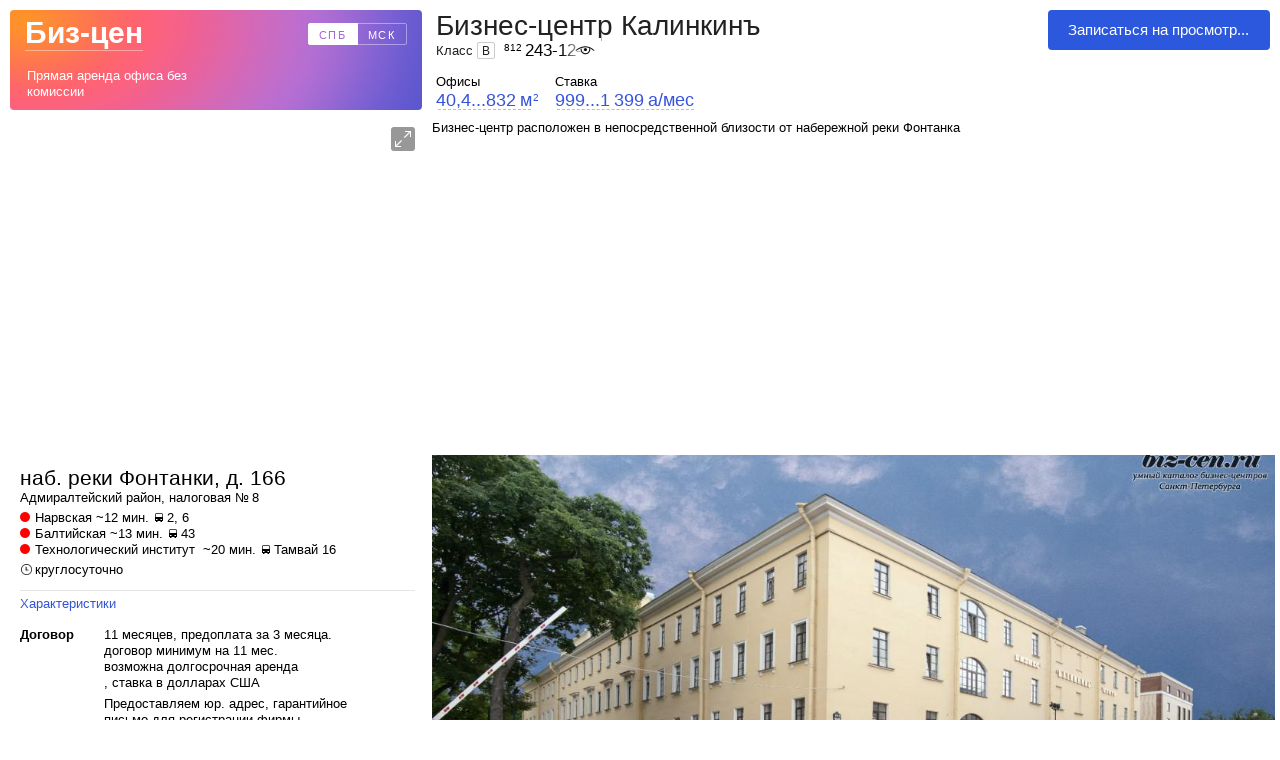

--- FILE ---
content_type: text/html; charset=UTF-8
request_url: https://www.biz-cen.ru/kalinkin/
body_size: 38817
content:
	<!doctype html>
<html class="no-js" lang="" >
	<head>
		<meta charset="utf-8">
		<meta http-equiv="X-UA-Compatible" content="IE=edge">
		<link rel="canonical" href="https://www.biz-cen.ru/kalinkin/"/>
        <link rel="amphtml" href="https://m.biz-cen.ru/kalinkin/amp/"/>
        <!-- begin Convert Experiences code-->
<script type="text/javascript" src="//cdn-4.convertexperiments.com/v1/js/100414548-100416218.js?environment=production"></script>
<!-- end Convert Experiences code -->


<!-- Google Tag Manager -->
<script>(function(w,d,s,l,i){w[l]=w[l]||[];w[l].push({'gtm.start':
            new Date().getTime(),event:'gtm.js'});var f=d.getElementsByTagName(s)[0],
        j=d.createElement(s),dl=l!='dataLayer'?'&l='+l:'';j.async=true;j.src=
        'https://www.googletagmanager.com/gtm.js?id='+i+dl;f.parentNode.insertBefore(j,f);
    })(window,document,'script','dataLayer','GTM-WT36QKV2');</script>
<!-- End Google Tag Manager -->



				<meta property='og:image' content='https://img.biz-cen.ru/photos2/43/730/43_730_1100w3.jpg'>


		<meta name="keywords" content="аренда офиса, аренда помещения, бизнес-центр калинкинъ, продажа офисов в бц, деловой центр в санкт-петербурге">
		<meta name="description" content="Аренда офиса или помещения в бизнес-центре «Калинкинъ» — свободные площади в БЦ, описание и расположение. Продажа офисов в деловом центре «Калинкинъ»">

        		    <title>Бизнес-центр Калинкинъ: адрес, цены, аренда офиса или помещения – Снять офис без посредников в БЦ «Калинкинъ»</title>
        
				<script>
		var focus = [];
			var offices_photos = {};
			var broli = 1;
			var rekl = 0;
			var night_bro = 0;
			var city = 0;
			var bc_id = 43;
			var first_loadss = 1;
		 </script>
		 <script>
		var bcid_m = '43';
		</script>

		<!-- Place favicon.ico in the root directory -->
		<link rel="stylesheet" href="/msk2/fonts/rouble.css">
		<link rel="stylesheet" href="https://assets1.biz-cen.ru/class_bc/v3/scrollPage/css_min/normalize.css?1437979622">
		<link rel="stylesheet" href="https://assets1.biz-cen.ru/class_bc/v3/scrollPage/css_min/main.css?1444718617">
		<link rel="stylesheet" href="https://assets1.biz-cen.ru/class_bc/v3/scrollPage/bootstrap-responsive.css?1454428965">
		<link rel="stylesheet" href="https://assets1.biz-cen.ru/class_bc/v3/scrollPage/dist/css_min/styles.css?1653464404">
		<script src="https://assets2.biz-cen.ru/class_bc/v3/scrollPage/js/vendor/modernizr-2.8.3.min.js"></script>
		<script src="//ajax.googleapis.com/ajax/libs/jquery/1.11.2/jquery.min.js"></script>
		<script type="text/javascript" src="https://assets2.biz-cen.ru/usi2/js/main_min/raphael-min.js"></script>
		<link rel="stylesheet" href="https://assets1.biz-cen.ru/class_bc/v3/form/new_min/form.css?1673285769">
		<link rel="stylesheet" href="https://assets1.biz-cen.ru/assets/fonts/rouble.css?1">
		<script src="https://assets2.biz-cen.ru/class_bc/v3/form/new/form.js?1484204891"></script>
		<script src="https://assets2.biz-cen.ru/class_bc/v3/scrollPage/js_min/emergy.js"></script>
		<script src="https://assets2.biz-cen.ru/class_bc/v3/scrollPage/dist/js3_min/coffee.js?1653466984"></script>

		<script type="text/javascript" src="https://assets2.biz-cen.ru/usi2/js/main_min/jquery.cookie.js"></script>

		<script src="https://assets2.biz-cen.ru/class_bc/js_min/st2.js?1537873260"></script>
		<script type="text/javascript"
  src="//www.googleadservices.com/pagead/conversion_async.js">
</script>
		<script type="text/javascript" src="https://assets2.biz-cen.ru/class_main/js_min/yagoals.js?1484204892"></script>
		<script src="https://assets2.biz-cen.ru/class_bc/v3/scrollPage/dist/js3_min/microsoft.js?1486367062"></script>



	<!-- ##sacerpjs -->
	<script type="text/javascript" src="https://assets2.biz-cen.ru/class_bc/v3/scrollPage/js_min/casper.js?1437979620"></script>
		<script>window.jQuery || document.write('<script src="https://assets2.biz-cen.ru/class_bc/v3/scrollPage/js/vendor/jquery-1.11.2.min.js"><\/script>')</script>

<script>
  var yaMarker_click = 'pagebc_form_clicked';
  var yaMarker_submit = 'pagebc_form_submited';
  var ga_global_dims = {"dimension1":"biznes-centr"};
  </script>

		
<script type="text/javascript">var _kmq = _kmq || [];
var _kmk = _kmk || '1213d350d4f8bfe620c76d8e7283e844d1b22d66';
function _kms(u){
 setTimeout(function(){
   var d = document, f = d.getElementsByTagName('script')[0],
   s = d.createElement('script');
   s.type = 'text/javascript'; s.async = true; s.src = u;
   f.parentNode.insertBefore(s, f);
 }, 1);
}
_kms('//i.kissmetrics.com/i.js');
_kms('//doug1izaerwt3.cloudfront.net/' + _kmk + '.1.js');
</script>

<!-- GA counter SPB (17.04.2014) -->
<script>
  (function(i,s,o,g,r,a,m){i['GoogleAnalyticsObject']=r;i[r]=i[r]||function(){
  (i[r].q=i[r].q||[]).push(arguments)},i[r].l=1*new Date();a=s.createElement(o),
  m=s.getElementsByTagName(o)[0];a.async=1;a.src=g;m.parentNode.insertBefore(a,m)
  })(window,document,'script','https://www.google-analytics.com/analytics.js','ga');

  ga('create', 'UA-17796752-2', 'auto');
ga('require', 'linkid', 'linkid.js');
ga('require', 'displayfeatures');
if (typeof($.cookie)!='undefined') {
	ga('set', 'userId', $.cookie('session_id'));
	console.log('us+'+$.cookie('session_id'));
}
  ga('send', 'pageview');

setTimeout(function () {

        	ga('send', 'event', 'New Visitor', location.pathname);
    	}, 15000);

</script>

<!-- /GA counter -->

<!--script src="//load.sumome.com/" data-sumo-site-id="e2e608f5f50eb40529b98f353ebeaa1506b9bf4b284ee19a6c846ff84fbb07e1" async="async"/>
</script-->    <!-- Pixel -->
    <script type="text/javascript">
        (function (d, w) {
            var n = d.getElementsByTagName("script")[0],
                s = d.createElement("script");
                s.type = "text/javascript";
                s.async = true;
                s.src = "https://qoopler.ru/index.php?ref="+d.referrer+"&page=" + encodeURIComponent(w.location.href);
                n.parentNode.insertBefore(s, n);
        })(document, window);
    </script>
    <!-- /Pixel -->
    	</head>
	<body data-test="3">
	<!-- Google Tag Manager (noscript) -->
<noscript><iframe src="https://www.googletagmanager.com/ns.html?id=GTM-WT36QKV2"
                  height="0" width="0" style="display:none;visibility:hidden"></iframe></noscript>
<!-- End Google Tag Manager (noscript) -->
		<script>
			var zalipash = 1;
			</script>
<!-- Yandex.Metrika counter -->
<script type="text/javascript">
(function (d, w, c) {
    (w[c] = w[c] || []).push(function() {
        try {
            w.yaCounter1911493 = new Ya.Metrika({id:1911493,
                    webvisor:true,
                    clickmap:true,
                    trackLinks:true,
                    accurateTrackBounce:true});
        } catch(e) { }
    });

    var n = d.getElementsByTagName("script")[0],
        s = d.createElement("script"),
        f = function () { n.parentNode.insertBefore(s, n); };
    s.type = "text/javascript";
    s.async = true;
    s.src = (d.location.protocol == "https:" ? "https:" : "http:") + "//mc.yandex.ru/metrika/watch.js";

    if (w.opera == "[object Opera]") {
        d.addEventListener("DOMContentLoaded", f, false);
    } else { f(); }
})(document, window, "yandex_metrika_callbacks");
</script>
<noscript><div><img src="//mc.yandex.ru/watch/1911493" style="position:absolute; left:-9999px;" alt="" /></div></noscript>
<!-- /Yandex.Metrika counter -->

		<header class="row-fluid emerge " data-effect="slide" data-duration="200" id="header">
			<div class="header-left">
				<div class="header-logo casper">
					<img class="header-logo-img" onload="casperLogo(this);" src="https://www.biz-cen.ru/assets/img/gradient.jpg" alt="">
					<div class="header-logo-inner">
						<!-- <a href="/izb" class="header-logo-inner-izbr"><span class="count">22</span></a> -->
						<a href="/" class="header-logo-inner-title">Биз-цен</a>
						<style>

					   .btn-group li{
				float:left;
				display:inline-block;
				margin-left:-1px;
				position:relative;
				z-index:0;
			}
			phone {
				cursor:pointer;
			}

			.last3 {
				visibility:hidden;
			}
				.btn-group li a,
				.btn-group li span{
					display:inline-block;
					border:1px solid #dcdcdc;
					padding:0 8px;
					height:26px;
					cursor:pointer;
					color:#464646;
					font-size:13px;
					line-height:24px;
					text-decoration:none;
				}
				.btn-group li:hover a,
				.btn-group li:hover span{
					background:#f7f7f7;
				}

			.btn-group li:hover{
				z-index:2;
			}
			.btn-group li.selected{
				z-index:1;
			}
				.btn-group li.selected a,
				.btn-group li.selected span{
					border-color:#ccc;
					box-shadow:inset 0 1px 2px 0 rgba(0,0,0,.1);
					cursor:default;

					background:#e4e4e4;
					background:-moz-linear-gradient(top,  #eaeaea 0%, #dfdfdf 100%);
					background:-webkit-gradient(linear, left top, left bottom, color-stop(0%,#eaeaea), color-stop(100%,#dfdfdf));
					background:-webkit-linear-gradient(top,  #eaeaea 0%,#dfdfdf 100%);
					background:-o-linear-gradient(top,  #eaeaea 0%,#dfdfdf 100%);
					background:-ms-linear-gradient(top,  #eaeaea 0%,#dfdfdf 100%);
					background:linear-gradient(to bottom,  #eaeaea 0%,#dfdfdf 100%);
					filter:progid:DXImageTransform.Microsoft.gradient( startColorstr='#eaeaea', endColorstr='#dfdfdf',GradientType=0 );
				}
				.btn-group li.first a,
				.btn-group li.first span{
					margin-left:0;
					border-radius:3px 0 0 3px;
				}
				.btn-group li.last a,
				.btn-group li.last span{
					border-radius:0 3px 3px 0;
				}



.logo .city{
	position:absolute;
	right:14px;
	bottom: 64px;
	width:99px;
	height:22px;
}

.container-left-info-contact-phone-eye-white {
	content: '';
	width: 33px;
	height: 19px;
	top: 3px;
	right: -1px;
	background-image: url(/assets/img/eye_white.png);
	background-size: 24px 13px;
	background-repeat: no-repeat;
	background-position: center center;
	position: absolute;
}

.city.btn-group{
			background:none;
		}
.city.btn-group li a, .city.btn-group li span{
	border-color:rgba(255, 255, 255, .4);
	padding:0;
	width:50px;
	height:22px;
	color:#fff;
	font-size:11px;
	line-height:22px;
	text-align:center;
	letter-spacing:0.15em !important;
}
.city.btn-group li a:hover, .city.btn-group li span:hover{
	border-color:rgba(255, 255, 255, .7);
	background:none;
}
.city.btn-group li.first a, .city.btn-group li.first span{
	border-radius:2px 0px 0px 2px;
}
.city.btn-group li.last a, .city.btn-group li.last span{
	border-radius:0px 2px 2px 0px;
}
.city.btn-group li.selected a, .city.btn-group li.selected span{
	border-color:#fff;
	background:#fff;
	box-shadow:none;
	color:#a368d0;
}

						</style>
						<script>
						$(function(){
							$('.city a').click(function(){
								$(this).parent().addClass('selected');
								$(this).parent().siblings().removeClass('selected');
							});


							$('.telepon').click(function(){
								$('.telepon .eye').hide();
								$('.phones').click();
							});
						});
						</script>
						<div class="city btn-group" style="
	position: absolute;
	right: 14px;
	top: 13px;
	width: 99px;
	height: 22px;
">
										<li class="first selected"><span>СПБ</span></li>
						<li class="last"><a href="https://www.biz-cen.ru/msk/" class="msk_town">МСК</a></li>
														</div>
				
						<div class="header-logo-inner-desc"><a href="/">Прямая аренда офиса без комиссии</a></div>
					</div>
					<div class="safaryOnly"></div>
				</div>
			</div>
			 

			<div class="header-right" data-test="4">

										<a href="#" class="button blue fr header-right-char-button">Записаться на просмотр...</a>
																				<h1 class="header-right-title dib">Бизнес-центр Калинкинъ</h1>
					<!-- <div class="header-right-izbr"></div> -->


						<span class="classBc dib">

						
							<a href="/arenda-ofisa-snjat/b/">							Класс <span class="classBc-i">B</span></a><phone class="telepon" style="
	position: absolute;
	top: 38px;
	color: #000;
	font-size: 17px;
	line-height: 25px;
	text-decoration: none;
	margin-left: 9px;
"><sup style="left:0px;padding-right: 3px;"><span>812</span></sup><span class="phone_span ">243-12-64</span><div class="eye"><div class="container-left-info-contact-phone-eye" style="background: transparent url(/assets/img/eye.png) center 5px no-repeat;top:3px"></div></div></phone>

						</span>					</a>					<div class="wrapper" >
						<div class="header-right-desc">

														<div class="header-right-desc-text">&nbsp;</div>
													</div>


						<div class="header-right-char">
							<ul class="header-right-char-list oba">
								<li class="header-right-char-li" onclick="click_office=2;show_of_on_plan(0,'2834430');click_office=0;return false"><div class="best_zag">Офисы</div>40,4...832&thinsp;м<sup>2</sup></li> <li class="header-right-char-li" onclick="click_office=2;show_of_on_plan(0,'2834430');click_office=0;return false"><div class="best_zag">Ставка</div>999...1&thinsp;399&thinsp;<span class="rouble">a</span>/мес</li>							</ul>
						</div>
					</div>


			</div>
			<div class="header-gallery">
				<ul class="header-gallery-nav">
					<li data-type="0" class="header-gallery-nav-li active">Карта и инфраструктура</li>
					<li data-type="1" class="header-gallery-nav-li">Экстерьер</li>
					<li data-type="2" class="header-gallery-nav-li">Интерьер</li>
					<li data-type="3" class="header-gallery-nav-li">Офисы</li>
				</ul>
				<div class="header-gallery-close">
					<span>Закрыть галерею</span>
				</div>
			</div>

		</header>
		<div class="wrapp-text"><h2 class="wrapp-text-title"><!-- #1 -->Описание Бизнес-центр Калинкинъ</h2><div class="wrappertable"><div class='text'><p>Центр города, удобные выезды в город, хорошие транспортные развязки – немаловажные плюсы для компании, планирующей аренду помещения «Калинкинъ». Район имеет развитую сеть маршрутов наземного транспорта, а в непосредственной близости от БЦ «Калинкинъ» находятся несколько остановок. Станции метрополитена «Балтийская» и «Нарвская» - в нескольких шагах.</p></div><div class='text'><h3>Технические особенности Бизнес-центр Калинкинъ</h3><p>Среди объектов коммерческой недвижимости бизнес-центр «Калинкинъ» классифицируется по категории «В+». Безопасность аренды офисов «Калинкинъ» для посетителей и сотрудников обусловлена современными методами: электронная система пропусков, охранная сигнализация, круглосуточное видеонаблюдение. Немаловажный фактор – наличие собственной вместительной автомобильной стоянки на прилегающей территории – 130 автомашин. Техническое оснащение бизнес-центра «Калинкинъ»: оптоволоконные линии широкополосного высокоскоростного Интернета, цифровая телефония, мини АТС. В здании 3 этажа, круглосуточно работает несколько скоростных лифтов для пассажиров и подъема грузов. Комфортные условия созданы благодаря частичному кондиционированию.</p></div><div class='text'><h3>Информация по аренде офиса в бизнес-центре</h3><p>К услугам сотрудников и посетителей – компетентные менеджеры службы рецепции.  При аренде офиса в стоимость арендной ставки будет включен НДС. Инфраструктура центра: кафе, банкоматы, кофейные и снэковые автоматы. Имеется возможность перепланировки.</p></div></div></div>


<table class="nameTable fixed-safariOffbags emerge" data-effect="slide" data-duration="200" data-await="header">

</table>

		<div class="row-fluid container ">
			<div class="aa header-left-wrapp emerge" style="opacity:0;" data-effect="slide" data-duration="200" data-await="right" data-hold="200" id="left">
			<div class="container-left">
				<div id="shinfro"><a href="#" onclick="return false"></a></div>
				<div id="zoomer_min" class="no-select">
				<div class="btn plus"></div>

				<div class="btn minus"></div>
			</div>
				<div id="map" class="container-left-map casper" style="height:330px;background:none" ></div>
									   		<script src="https://api-maps.yandex.ru/2.1/?apikey=5bd3efdd-57a2-457b-a013-d98cfa62ba1e&lang=ru_RU" type="text/javascript"></script>
		<script>
		ymaps.ready(function () {
    var myMap = new ymaps.Map('map', {
            center: [59.914295, 30.273865000000004],
            zoom: 15,
            controls: ['zoomControl', 'searchControl']
        }, {
            //searchControlProvider: 'yandex#search'
        }),


        myPlacemark = new ymaps.Placemark(myMap.getCenter(), {
            hintContent: '',
            balloonContent: ''
        }, {
            // Опции.
            // Необходимо указать данный тип макета.
            iconLayout: 'default#image',
            // Своё изображение иконки метки.
            iconImageHref: '/class_bc/v3/scrollPage/img/marker.png',
            // Размеры метки.
            iconImageSize: [50.5, 82],
            // Смещение левого верхнего угла иконки относительно
            // её "ножки" (точки привязки).
            iconImageOffset: [-25.5, -82]
        })



    myMap.geoObjects.add(myPlacemark);
    myMap.behaviors.disable('scrollZoom');
});

		</script>
						   		<script>

		function initialize_gal() {
					if ($("#map-gal").html()=='') ymaps.ready(function () {
					$("#map-gal").css('margin-top','90px').css('margin-bottom','50px').css('position','auto');
					hg = $(window).height()-150;
					if (hg>700) hg=700;
					$("#map-gal").height(hg+'px');

				var myMap2 = new ymaps.Map('map-gal', {
						center: [59.914295, 30.273865000000004],
						zoom: 15,
						controls: ['zoomControl', 'searchControl']
					}, {
						//searchControlProvider: 'yandex#search'
					}),



					myPlacemark2 = new ymaps.Placemark(myMap2.getCenter(), {
						hintContent: '',
						balloonContent: ''
					}, {
						// Опции.
						// Необходимо указать данный тип макета.
						iconLayout: 'default#image',
						// Своё изображение иконки метки.
						iconImageHref: '/class_bc/v3/scrollPage/img/marker.png',
						// Размеры метки.
						iconImageSize: [50.5, 82],
						// Смещение левого верхнего угла иконки относительно
						// её "ножки" (точки привязки).
						iconImageOffset: [-25.5, -82]
					})



				myMap2.geoObjects.add(myPlacemark2);
				myMap2.behaviors.disable('scrollZoom');
			});
	}
		</script>
						   				<div class="container-left-info">
					<div class="container-left-info-geo">
						<div class="container-left-info-geo-title-wrapp">
							<div class="container-left-info-geo-title">наб. реки Фонтанки, д. 166</div>
                            <!-- v3/s/sP/p -->

							<span class="container-left-info-geo-desc"><a href="/rayoni/admiraltejskij/" style="color: inherit;text-decoration: none;">Адмиралтейский</a> район, налоговая №&thinsp;8</span>
						</div>
						<div class="container-left-info-geo-list-wrapp">
							<ul class="container-left-info-geo-list">
							<!-- array(37) {
  ["id"]=>
  string(5) "20559"
  ["city_id"]=>
  string(1) "0"
  ["type_trans"]=>
  string(5) "metro"
  ["trans"]=>
  string(15) "gornyj_institut"
  ["name"]=>
  string(15) "������ ��������"
  ["x"]=>
  string(9) "59.932500"
  ["y"]=>
  string(9) "30.261110"
  ["z"]=>
  string(2) "12"
  ["deleted"]=>
  string(1) "0"
  ["was_deleted"]=>
  string(1) "0"
  ["sql_select"]=>
  string(1) " "
  ["sql_join"]=>
  string(1) " "
  ["sql_where"]=>
  string(1) " "
  ["sql_group"]=>
  string(1) " "
  ["sql_order"]=>
  string(1) " "
  ["json_search_params"]=>
  string(1) " "
  ["position"]=>
  string(1) "0"
  ["metro_line"]=>
  string(1) "4"
  ["district_id"]=>
  string(1) "1"
  ["region_id"]=>
  string(1) "0"
  ["business_id"]=>
  string(1) "0"
  ["seo_text"]=>
  string(1) " "
  ["seo_name"]=>
  string(1) " "
  ["object_id"]=>
  string(2) "75"
  ["object_id2"]=>
  string(1) "0"
  ["object_id3"]=>
  string(1) "0"
  ["long_name"]=>
  string(1) " "
  ["vkakoi"]=>
  string(1) " "
  ["change_time"]=>
  string(19) "2025-06-03 15:41:53"
  ["date_opened"]=>
  string(10) "0000-00-00"
  ["variants"]=>
  NULL
  ["data_keywords"]=>
  string(1) " "
  ["data_description"]=>
  string(1) " "
  ["data_title"]=>
  string(1) " "
  ["data_div"]=>
  string(1) " "
  ["data_h1"]=>
  string(1) " "
  ["data_text"]=>
  string(1) " "
}
 -->
					<li class="container-left-info-geo-li red"><a href="/metro/narvskaja/" class="metros" >Нарвская</a>  ~12 мин.&nbsp;<img class="autonos" src="/assets/img/autonos.png"> 2, 6</li> 
					<li class="container-left-info-geo-li red"><a href="/metro/baltijskaja/" class="metros" >Балтийская</a>  ~13 мин.&nbsp;<img class="autonos" src="/assets/img/autonos.png"> 43</li> 
					<li class="container-left-info-geo-li red"><a href="/metro/tehnologicheskij_institut/" class="metros" >Технологический институт</a> &nbsp;~20&nbsp;мин.&nbsp;<img class="autonos" src="/assets/img/autonos.png"> Тамвай 16</li>							</ul>
							<div class="container-left-info-geo-time">
								круглосуточно							</div>
						</div>
					</div>
					<div class="container-left-info-condition">
						<div class="container-left-info-condition-list-wrapp charOpen"  >
							<div class="container-left-info-condition-list-nav">
								<div data-nav="charOpen" class="container-left-info-condition-list-nav-block dib">Характеристики</div>
								<!-- <div data-nav="descOpen" class="container-left-info-condition-list-nav-block dib">Описание</div> -->
							</div>
							<ul class="container-left-info-condition-list charOpen" data-nav="charOpen">
								<li class="container-left-info-condition-li">
									<span class="container-left-info-condition-li-name">Договор</span>
									<span class="container-left-info-condition-li-desc">
									<b>11 месяцев, предоплата за 3 месяца. <br>договор минимум на 11 мес.<br>возможна долгосрочная аренда<br>


                                        , ставка в долларах США										                                        </b>
										
										<b>Предоставляем юр. адрес, гарантийное письмо для регистрации фирмы</b>																				
																		</span></li>
								<li class="container-left-info-condition-li">
									<span class="container-left-info-condition-li-name">Оплата</span>
									<span class="container-left-info-condition-li-desc">
																			<b>Работаем с НДС</b>
										<b>НДС входят в ставку</b>									</b>
								   								   </span></li>
							</ul>
							<div class="container-left-info-condition-list descOpen" data-nav="descOpen">
																<div class="big_text"><!--<p class="snip_descr" itemprop="description">Аренда офиса или помещения в бизнес-центре «Калинкинъ» — свободные площади в БЦ, описание и расположение. Продажа офисов в деловом центре «Калинкинъ»</p>--></div>

							</div>
							<ul class="container-left-info-condition-list internet">
															<li class="container-left-info-condition-li">
									<span class="container-left-info-condition-li-name">Вход</span>
									<span class="container-left-info-condition-li-desc">
								                                            <b>Для арендаторов не свободный                                                                            , для клиентов не свободный</b>
                                    									</span></li>
                                                        								<li class="container-left-info-condition-li">
									<span class="container-left-info-condition-li-name">Интернет</span>
									<span class="container-left-info-condition-li-desc">
																			<b>Чайка-Телеком</b>
																		</span></li>
																<li class="container-left-info-condition-li">
									<span class="container-left-info-condition-li-name">Парковка</span>
									<span class="container-left-info-condition-li-desc">
									<b>Наземная парковка</b> на 130 мест, 8986-15700<span class="rouble">p</span>/мес.<br>									</span></li>
									
							</ul>
							<div class="container-left-info-condition-additions">
								Интернет, парковка и вход
															</div>
						</div>
					</div>

					<div class="container-left-info-contact">

						<div class="container-left-info-contact-phone phones" data-reel="1" style="margin-bottom:2px"><span class=" ">812 243-12-64</span><div class="eye"><div class="container-left-info-contact-phone-eye"></div></div></div>
						<div class="container-left-info-contact-sale" style="line-height:16px"><noindex>
													<p style="margin:0px; margin-top:4px;line-height:20px">
														
											</p></noindex>
						</div>
					</div>

				</div>

			</div>
			<div class="rasst-office" style="margin-bottom: -2px;"></div>
<!--
    Array
(
    [401867] => Array
        (
            [upddate] => 0000-00-00 00:00:00
            [only_in_sum] => 0
            [new_kond] => -1
            [new_rem] => -1
            [new_wind] => -1
            [new_wc] => -1
            [new_fur] => -1
            [new_enter] => -1
            [kabs_num] => 0
            [str_type] => 
            [x] => 154.379,154.379,184.222,184.222,
            [y] => 679.74,620.054,620.054,679.74,
            [kid] => 401867
            [sq] => 0
            [price] => 0
            [ix] => 852
            [iy] => 232
            [ktype] => 3
            [plan_id] => 681
            [iid] => 6308
            [use_price] => 0
            [arpro] => 0
            [for_prodaza] => 0
            [new_descr] => 
            [price_old] => 0
            [price_old2] => 0
            [floar_descr] => 1-лит.Г
        )

    [402708] => Array
        (
            [upddate] => 0000-00-00 00:00:00
            [only_in_sum] => 0
            [new_kond] => -1
            [new_rem] => -1
            [new_wind] => -1
            [new_wc] => -1
            [new_fur] => -1
            [new_enter] => -1
            [kabs_num] => 0
            [str_type] => 
            [x] => 409.249,409.249,385.306,385.306,
            [y] => 587.864,566.29,566.29,587.864,
            [kid] => 402708
            [sq] => 0
            [price] => 0
            [ix] => 624
            [iy] => 307
            [ktype] => 3
            [plan_id] => 681
            [iid] => 6321
            [use_price] => 0
            [arpro] => 0
            [for_prodaza] => 0
            [new_descr] => 
            [price_old] => 0
            [price_old2] => 0
            [floar_descr] => 1-лит.Г
        )

    [402808] => Array
        (
            [upddate] => 0000-00-00 00:00:00
            [only_in_sum] => 0
            [new_kond] => -1
            [new_rem] => -1
            [new_wind] => -1
            [new_wc] => -1
            [new_fur] => -1
            [new_enter] => -1
            [kabs_num] => 0
            [str_type] => 
            [x] => 721.733,721.733,694.237,694.237,
            [y] => 620.054,679.74,679.74,620.054,
            [kid] => 402808
            [sq] => 0
            [price] => 0
            [ix] => 313
            [iy] => 232
            [ktype] => 3
            [plan_id] => 681
            [iid] => 6306
            [use_price] => 0
            [arpro] => 0
            [for_prodaza] => 0
            [new_descr] => 
            [price_old] => 0
            [price_old2] => 0
            [floar_descr] => 1-лит.Г
        )

    [403029] => Array
        (
            [upddate] => 0000-00-00 00:00:00
            [only_in_sum] => 0
            [new_kond] => -1
            [new_rem] => -1
            [new_wind] => -1
            [new_wc] => -1
            [new_fur] => -1
            [new_enter] => -1
            [kabs_num] => 0
            [str_type] => 
            [x] => 184.222,184.222,205.963,205.963,184.222,184.222,
            [y] => 525.16,587.864,587.864,525.16,525.16,525.16,
            [kid] => 403029
            [sq] => 0
            [price] => 0
            [ix] => 826
            [iy] => 328
            [ktype] => 3
            [plan_id] => 681
            [iid] => 6311
            [use_price] => 0
            [arpro] => 0
            [for_prodaza] => 0
            [new_descr] => 
            [price_old] => 0
            [price_old2] => 0
            [floar_descr] => 1-лит.Г
        )

    [403153] => Array
        (
            [upddate] => 0000-00-00 00:00:00
            [only_in_sum] => 0
            [new_kond] => -1
            [new_rem] => -1
            [new_wind] => -1
            [new_wc] => -1
            [new_fur] => -1
            [new_enter] => -1
            [kabs_num] => 0
            [str_type] => 
            [x] => 473.036,409.249,409.249,473.036,
            [y] => 525.16,525.16,587.864,587.864,
            [kid] => 403153
            [sq] => 0
            [price] => 0
            [ix] => 580
            [iy] => 325
            [ktype] => 3
            [plan_id] => 681
            [iid] => 6313
            [use_price] => 0
            [arpro] => 0
            [for_prodaza] => 0
            [new_descr] => 
            [price_old] => 0
            [price_old2] => 0
            [floar_descr] => 1-лит.Г
        )

    [403164] => Array
        (
            [upddate] => 0000-00-00 00:00:00
            [only_in_sum] => 0
            [new_kond] => -1
            [new_rem] => -1
            [new_wind] => -1
            [new_wc] => -1
            [new_fur] => -1
            [new_enter] => -1
            [kabs_num] => 0
            [str_type] => 
            [x] => 694.237,675.128,675.128,694.237,
            [y] => 587.864,587.864,556.512,556.512,
            [kid] => 403164
            [sq] => 0
            [price] => 0
            [ix] => 336
            [iy] => 312
            [ktype] => 3
            [plan_id] => 681
            [iid] => 6310
            [use_price] => 0
            [arpro] => 0
            [for_prodaza] => 0
            [new_descr] => 
            [price_old] => 0
            [price_old2] => 0
            [floar_descr] => 1-лит.Г
        )

    [403249] => Array
        (
            [upddate] => 0000-00-00 00:00:00
            [only_in_sum] => 0
            [new_kond] => -1
            [new_rem] => -1
            [new_wind] => -1
            [new_wc] => -1
            [new_fur] => -1
            [new_enter] => -1
            [kabs_num] => 0
            [str_type] => 
            [x] => 409.249,473.036,473.036,409.249,
            [y] => 679.74,679.74,620.054,620.054,
            [kid] => 403249
            [sq] => 0
            [price] => 0
            [ix] => 580
            [iy] => 232
            [ktype] => 3
            [plan_id] => 681
            [iid] => 6312
            [use_price] => 0
            [arpro] => 0
            [for_prodaza] => 0
            [new_descr] => 
            [price_old] => 0
            [price_old2] => 0
            [floar_descr] => 1-лит.Г
        )

    [403276] => Array
        (
            [upddate] => 0000-00-00 00:00:00
            [only_in_sum] => 0
            [new_kond] => -1
            [new_rem] => -1
            [new_wind] => -1
            [new_wc] => -1
            [new_fur] => -1
            [new_enter] => -1
            [kabs_num] => 0
            [str_type] => 
            [x] => 184.222,205.963,205.963,184.222,
            [y] => 620.054,620.054,659.675,659.675,
            [kid] => 403276
            [sq] => 0
            [price] => 0
            [ix] => 826
            [iy] => 245
            [ktype] => 3
            [plan_id] => 681
            [iid] => 6309
            [use_price] => 0
            [arpro] => 0
            [for_prodaza] => 0
            [new_descr] => 
            [price_old] => 0
            [price_old2] => 0
            [floar_descr] => 1-лит.Г
        )

    [403318] => Array
        (
            [upddate] => 0000-00-00 00:00:00
            [only_in_sum] => 0
            [new_kond] => -1
            [new_rem] => -1
            [new_wind] => -1
            [new_wc] => -1
            [new_fur] => -1
            [new_enter] => -1
            [kabs_num] => 0
            [str_type] => 
            [x] => 758.447,729.611,729.611,758.447,
            [y] => 592.98,592.98,530.385,530.385,
            [kid] => 403318
            [sq] => 0
            [price] => 0
            [ix] => 314
            [iy] => 233
            [ktype] => 3
            [plan_id] => 682
            [iid] => 6344
            [use_price] => 0
            [arpro] => 0
            [for_prodaza] => 0
            [new_descr] => 
            [price_old] => 0
            [price_old2] => 0
            [floar_descr] => 2-лит.Г
        )

    [403585] => Array
        (
            [upddate] => 0000-00-00 00:00:00
            [only_in_sum] => 0
            [new_kond] => -1
            [new_rem] => -1
            [new_wind] => -1
            [new_wc] => -1
            [new_fur] => -1
            [new_enter] => -1
            [kabs_num] => 0
            [str_type] => 
            [x] => 430.736,430.736,497.63,497.63,
            [y] => 430.866,496.627,496.627,430.866,
            [kid] => 403585
            [sq] => 0
            [price] => 0
            [ix] => 593
            [iy] => 331
            [ktype] => 3
            [plan_id] => 682
            [iid] => 6355
            [use_price] => 0
            [arpro] => 0
            [for_prodaza] => 0
            [new_descr] => 
            [price_old] => 0
            [price_old2] => 0
            [floar_descr] => 2-лит.Г
        )

    [403879] => Array
        (
            [upddate] => 0000-00-00 00:00:00
            [only_in_sum] => 0
            [new_kond] => -1
            [new_rem] => -1
            [new_wind] => -1
            [new_wc] => -1
            [new_fur] => -1
            [new_enter] => -1
            [kabs_num] => 0
            [str_type] => 
            [x] => 729.611,729.611,709.573,709.573,
            [y] => 496.627,463.746,463.746,496.627,
            [kid] => 403879
            [sq] => 0
            [price] => 0
            [ix] => 338
            [iy] => 318
            [ktype] => 3
            [plan_id] => 682
            [iid] => 6343
            [use_price] => 0
            [arpro] => 0
            [for_prodaza] => 0
            [new_descr] => 
            [price_old] => 0
            [price_old2] => 0
            [floar_descr] => 2-лит.Г
        )

    [403890] => Array
        (
            [upddate] => 0000-00-00 00:00:00
            [only_in_sum] => 0
            [new_kond] => -1
            [new_rem] => -1
            [new_wind] => -1
            [new_wc] => -1
            [new_fur] => -1
            [new_enter] => -1
            [kabs_num] => 0
            [str_type] => 
            [x] => 412.112,412.112,430.736,430.736,497.63,497.63,
            [y] => 496.627,478.869,478.869,430.866,430.866,496.627,
            [kid] => 403890
            [sq] => 0
            [price] => 0
            [ix] => 603
            [iy] => 331
            [ktype] => 3
            [plan_id] => 682
            [iid] => 6348
            [use_price] => 0
            [arpro] => 0
            [for_prodaza] => 0
            [new_descr] => 
            [price_old] => 0
            [price_old2] => 0
            [floar_descr] => 2-лит.Г
        )

    [403928] => Array
        (
            [upddate] => 0000-00-00 00:00:00
            [only_in_sum] => 0
            [new_kond] => -1
            [new_rem] => -1
            [new_wind] => -1
            [new_wc] => -1
            [new_fur] => -1
            [new_enter] => -1
            [kabs_num] => 0
            [str_type] => 
            [x] => 708.008,708.008,729.611,729.611,
            [y] => 530.385,568.442,568.442,530.385,
            [kid] => 403928
            [sq] => 0
            [price] => 0
            [ix] => 339
            [iy] => 248
            [ktype] => 3
            [plan_id] => 682
            [iid] => 6345
            [use_price] => 0
            [arpro] => 0
            [for_prodaza] => 0
            [new_descr] => 
            [price_old] => 0
            [price_old2] => 0
            [floar_descr] => 2-лит.Г
        )

    [404153] => Array
        (
            [upddate] => 0000-00-00 00:00:00
            [only_in_sum] => 0
            [new_kond] => -1
            [new_rem] => -1
            [new_wind] => -1
            [new_wc] => -1
            [new_fur] => -1
            [new_enter] => -1
            [kabs_num] => 0
            [str_type] => 
            [x] => 194.742,163.445,163.445,194.742,
            [y] => 530.385,530.385,592.98,592.98,
            [kid] => 404153
            [sq] => 0
            [price] => 0
            [ix] => 879
            [iy] => 233
            [ktype] => 3
            [plan_id] => 682
            [iid] => 6346
            [use_price] => 0
            [arpro] => 0
            [for_prodaza] => 0
            [new_descr] => 
            [price_old] => 0
            [price_old2] => 0
            [floar_descr] => 2-лит.Г
        )

    [404165] => Array
        (
            [upddate] => 0000-00-00 00:00:00
            [only_in_sum] => 0
            [new_kond] => -1
            [new_rem] => -1
            [new_wind] => -1
            [new_wc] => -1
            [new_fur] => -1
            [new_enter] => -1
            [kabs_num] => 0
            [str_type] => 
            [x] => 194.742,194.742,217.542,217.542,
            [y] => 463.746,496.627,496.627,463.746,
            [kid] => 404165
            [sq] => 0
            [price] => 0
            [ix] => 851
            [iy] => 318
            [ktype] => 3
            [plan_id] => 682
            [iid] => 6349
            [use_price] => 0
            [arpro] => 0
            [for_prodaza] => 0
            [new_descr] => 
            [price_old] => 0
            [price_old2] => 0
            [floar_descr] => 2-лит.Г
        )

    [404171] => Array
        (
            [upddate] => 0000-00-00 00:00:00
            [only_in_sum] => 0
            [new_kond] => -1
            [new_rem] => -1
            [new_wind] => -1
            [new_wc] => -1
            [new_fur] => -1
            [new_enter] => -1
            [kabs_num] => 0
            [str_type] => 
            [x] => 217.542,217.542,194.742,194.742,
            [y] => 563.775,530.385,530.385,563.775,
            [kid] => 404171
            [sq] => 0
            [price] => 0
            [ix] => 851
            [iy] => 251
            [ktype] => 3
            [plan_id] => 682
            [iid] => 6347
            [use_price] => 0
            [arpro] => 0
            [for_prodaza] => 0
            [new_descr] => 
            [price_old] => 0
            [price_old2] => 0
            [floar_descr] => 2-лит.Г
        )

    [404463] => Array
        (
            [upddate] => 0000-00-00 00:00:00
            [only_in_sum] => 0
            [new_kond] => -1
            [new_rem] => -1
            [new_wind] => -1
            [new_wc] => -1
            [new_fur] => -1
            [new_enter] => -1
            [kabs_num] => 0
            [str_type] => 
            [x] => 398.117,398.117,463.412,463.412,
            [y] => 432.706,496.891,496.891,432.706,
            [kid] => 404463
            [sq] => 0
            [price] => 0
            [ix] => 586
            [iy] => 328
            [ktype] => 3
            [plan_id] => 683
            [iid] => 6384
            [use_price] => 0
            [arpro] => 0
            [for_prodaza] => 0
            [new_descr] => 
            [price_old] => 0
            [price_old2] => 0
            [floar_descr] => 3-лит.Г
        )

    [404626] => Array
        (
            [upddate] => 0000-00-00 00:00:00
            [only_in_sum] => 0
            [new_kond] => -1
            [new_rem] => -1
            [new_wind] => -1
            [new_wc] => -1
            [new_fur] => -1
            [new_enter] => -1
            [kabs_num] => 0
            [str_type] => 
            [x] => 167.776,167.776,190.03,190.03,
            [y] => 496.891,462.775,462.775,496.891,
            [kid] => 404626
            [sq] => 0
            [price] => 0
            [ix] => 838
            [iy] => 316
            [ktype] => 3
            [plan_id] => 683
            [iid] => 6376
            [use_price] => 0
            [arpro] => 0
            [for_prodaza] => 0
            [new_descr] => 
            [price_old] => 0
            [price_old2] => 0
            [floar_descr] => 3-лит.Г
        )

    [404891] => Array
        (
            [upddate] => 0000-00-00 00:00:00
            [only_in_sum] => 0
            [new_kond] => -1
            [new_rem] => -1
            [new_wind] => -1
            [new_wc] => -1
            [new_fur] => -1
            [new_enter] => -1
            [kabs_num] => 0
            [str_type] => 
            [x] => 689.835,670.281,670.281,689.835,
            [y] => 496.891,496.891,464.8,464.8,
            [kid] => 404891
            [sq] => 0
            [price] => 0
            [ix] => 337
            [iy] => 315
            [ktype] => 3
            [plan_id] => 683
            [iid] => 6375
            [use_price] => 0
            [arpro] => 0
            [for_prodaza] => 0
            [new_descr] => 
            [price_old] => 0
            [price_old2] => 0
            [floar_descr] => 3-лит.Г
        )

    [404896] => Array
        (
            [upddate] => 0000-00-00 00:00:00
            [only_in_sum] => 0
            [new_kond] => -1
            [new_rem] => -1
            [new_wind] => -1
            [new_wc] => -1
            [new_fur] => -1
            [new_enter] => -1
            [kabs_num] => 0
            [str_type] => 
            [x] => 668.753,689.835,689.835,668.753,
            [y] => 529.842,529.842,565.775,565.775,
            [kid] => 404896
            [sq] => 0
            [price] => 0
            [ix] => 338
            [iy] => 248
            [ktype] => 3
            [plan_id] => 683
            [iid] => 6380
            [use_price] => 0
            [arpro] => 0
            [for_prodaza] => 0
            [new_descr] => 
            [price_old] => 0
            [price_old2] => 0
            [floar_descr] => 3-лит.Г
        )

    [404973] => Array
        (
            [upddate] => 0000-00-00 00:00:00
            [only_in_sum] => 0
            [new_kond] => -1
            [new_rem] => -1
            [new_wind] => -1
            [new_wc] => -1
            [new_fur] => -1
            [new_enter] => -1
            [kabs_num] => 0
            [str_type] => 
            [x] => 190.03,167.776,167.776,190.03,
            [y] => 529.842,529.842,565.775,565.775,
            [kid] => 404973
            [sq] => 0
            [price] => 0
            [ix] => 838
            [iy] => 248
            [ktype] => 3
            [plan_id] => 683
            [iid] => 6379
            [use_price] => 0
            [arpro] => 0
            [for_prodaza] => 0
            [new_descr] => 
            [price_old] => 0
            [price_old2] => 0
            [floar_descr] => 3-лит.Г
        )

    [404975] => Array
        (
            [upddate] => 0000-00-00 00:00:00
            [only_in_sum] => 0
            [new_kond] => -1
            [new_rem] => -1
            [new_wind] => -1
            [new_wc] => -1
            [new_fur] => -1
            [new_enter] => -1
            [kabs_num] => 0
            [str_type] => 
            [x] => 167.776,137.229,137.229,167.776,
            [y] => 529.842,529.842,590.938,590.938,
            [kid] => 404975
            [sq] => 0
            [price] => 0
            [ix] => 865
            [iy] => 233
            [ktype] => 3
            [plan_id] => 683
            [iid] => 6378
            [use_price] => 0
            [arpro] => 0
            [for_prodaza] => 0
            [new_descr] => 
            [price_old] => 0
            [price_old2] => 0
            [floar_descr] => 3-лит.Г
        )

    [404984] => Array
        (
            [upddate] => 0000-00-00 00:00:00
            [only_in_sum] => 0
            [new_kond] => -1
            [new_rem] => -1
            [new_wind] => -1
            [new_wc] => -1
            [new_fur] => -1
            [new_enter] => -1
            [kabs_num] => 0
            [str_type] => 
            [x] => 689.835,717.984,717.984,689.835,
            [y] => 529.842,529.842,590.938,590.938,
            [kid] => 404984
            [sq] => 0
            [price] => 0
            [ix] => 314
            [iy] => 233
            [ktype] => 3
            [plan_id] => 683
            [iid] => 6377
            [use_price] => 0
            [arpro] => 0
            [for_prodaza] => 0
            [new_descr] => 
            [price_old] => 0
            [price_old2] => 0
            [floar_descr] => 3-лит.Г
        )

    [405004] => Array
        (
            [upddate] => 0000-00-00 00:00:00
            [only_in_sum] => 0
            [new_kond] => -1
            [new_rem] => -1
            [new_wind] => -1
            [new_wc] => -1
            [new_fur] => -1
            [new_enter] => -1
            [kabs_num] => 0
            [str_type] => 
            [x] => 398.117,398.117,381.946,381.946,
            [y] => 483.161,496.891,496.891,483.161,
            [kid] => 405004
            [sq] => 0
            [price] => 0
            [ix] => 627
            [iy] => 306
            [ktype] => 3
            [plan_id] => 683
            [iid] => 6385
            [use_price] => 0
            [arpro] => 0
            [for_prodaza] => 0
            [new_descr] => 
            [price_old] => 0
            [price_old2] => 0
            [floar_descr] => 3-лит.Г
        )

    [2162650] => Array
        (
            [upddate] => 0000-00-00 00:00:00
            [only_in_sum] => 0
            [new_kond] => -1
            [new_rem] => -1
            [new_wind] => -1
            [new_wc] => -1
            [new_fur] => -1
            [new_enter] => -1
            [kabs_num] => 0
            [str_type] => 
            [x] => 276,276,311.334,311.334,276
            [y] => 45,130.5,130.5,45,45
            [kid] => 2162650
            [sq] => 0
            [price] => 0
            [ix] => 594
            [iy] => 245
            [ktype] => 3
            [plan_id] => 6522
            [iid] => 783968
            [use_price] => 0
            [arpro] => 0
            [for_prodaza] => 0
            [new_descr] => 
            [price_old] => 0
            [price_old2] => 0
            [floar_descr] => 2-лит.А
        )

    [2162658] => Array
        (
            [upddate] => 0000-00-00 00:00:00
            [only_in_sum] => 0
            [new_kond] => -1
            [new_rem] => -1
            [new_wind] => -1
            [new_wc] => -1
            [new_fur] => -1
            [new_enter] => -1
            [kabs_num] => 0
            [str_type] => 
            [x] => 588,561,561,588,588
            [y] => 105,105,87.5,87.5,105
            [kid] => 2162658
            [sq] => 0
            [price] => 0
            [ix] => 313
            [iy] => 236
            [ktype] => 3
            [plan_id] => 6522
            [iid] => 783976
            [use_price] => 0
            [arpro] => 0
            [for_prodaza] => 0
            [new_descr] => 
            [price_old] => 0
            [price_old2] => 0
            [floar_descr] => 2-лит.А
        )

    [2162659] => Array
        (
            [upddate] => 0000-00-00 00:00:00
            [only_in_sum] => 0
            [new_kond] => -1
            [new_rem] => -1
            [new_wind] => -1
            [new_wc] => -1
            [new_fur] => -1
            [new_enter] => -1
            [kabs_num] => 0
            [str_type] => 
            [x] => 276,231.667,231.667,276,276
            [y] => 130.5,130.5,105,105,130.5
            [kid] => 2162659
            [sq] => 0
            [price] => 0
            [ix] => 634
            [iy] => 215
            [ktype] => 4
            [plan_id] => 6522
            [iid] => 783977
            [use_price] => 0
            [arpro] => 0
            [for_prodaza] => 0
            [new_descr] => 
            [price_old] => 0
            [price_old2] => 0
            [floar_descr] => 2-лит.А
        )

    [2162660] => Array
        (
            [upddate] => 0000-00-00 00:00:00
            [only_in_sum] => 0
            [new_kond] => -1
            [new_rem] => -1
            [new_wind] => -1
            [new_wc] => -1
            [new_fur] => -1
            [new_enter] => -1
            [kabs_num] => 0
            [str_type] => 
            [x] => 311.334,358.5,358.5,311.334,311.334
            [y] => 130.5,130.5,105,105,130.5
            [kid] => 2162660
            [sq] => 0
            [price] => 0
            [ix] => 552
            [iy] => 215
            [ktype] => 4
            [plan_id] => 6522
            [iid] => 783978
            [use_price] => 0
            [arpro] => 0
            [for_prodaza] => 0
            [new_descr] => 
            [price_old] => 0
            [price_old2] => 0
            [floar_descr] => 2-лит.А
        )

    [2162665] => Array
        (
            [upddate] => 0000-00-00 00:00:00
            [only_in_sum] => 0
            [new_kond] => -1
            [new_rem] => -1
            [new_wind] => -1
            [new_wc] => -1
            [new_fur] => -1
            [new_enter] => -1
            [kabs_num] => 0
            [str_type] => 
            [x] => 470.5,470.5,470.5,494,494,494,
            [y] => 87.5,87.5,124,124,87.75,87.5,
            [kid] => 2162665
            [sq] => 0
            [price] => 0
            [ix] => 405
            [iy] => 227
            [ktype] => 4
            [plan_id] => 6522
            [iid] => 783983
            [use_price] => 0
            [arpro] => 0
            [for_prodaza] => 0
            [new_descr] => 
            [price_old] => 0
            [price_old2] => 0
            [floar_descr] => 2-лит.А
        )

    [2162668] => Array
        (
            [upddate] => 0000-00-00 00:00:00
            [only_in_sum] => 0
            [new_kond] => -1
            [new_rem] => -1
            [new_wind] => -1
            [new_wc] => -1
            [new_fur] => -1
            [new_enter] => -1
            [kabs_num] => 0
            [str_type] => 
            [x] => 100.5,100.5,100.5,124,124,124,
            [y] => 87.5,87.5,124,124,87.5,87.5,
            [kid] => 2162668
            [sq] => 0
            [price] => 0
            [ix] => 775
            [iy] => 227
            [ktype] => 4
            [plan_id] => 6522
            [iid] => 783986
            [use_price] => 0
            [arpro] => 0
            [for_prodaza] => 0
            [new_descr] => 
            [price_old] => 0
            [price_old2] => 0
            [floar_descr] => 2-лит.А
        )

    [2162669] => Array
        (
            [upddate] => 0000-00-00 00:00:00
            [only_in_sum] => 0
            [new_kond] => -1
            [new_rem] => -1
            [new_wind] => -1
            [new_wc] => -1
            [new_fur] => -1
            [new_enter] => -1
            [kabs_num] => 0
            [str_type] => 
            [x] => 37.14,37.14,8,8,
            [y] => 87.5,105,105,87.5,
            [kid] => 2162669
            [sq] => 0
            [price] => 0
            [ix] => 865
            [iy] => 236
            [ktype] => 3
            [plan_id] => 6522
            [iid] => 783987
            [use_price] => 0
            [arpro] => 0
            [for_prodaza] => 0
            [new_descr] => 
            [price_old] => 0
            [price_old2] => 
            [floar_descr] => 2-лит.А
        )

    [2210446] => Array
        (
            [upddate] => 0000-00-00 00:00:00
            [only_in_sum] => 0
            [new_kond] => -1
            [new_rem] => -1
            [new_wind] => -1
            [new_wc] => -1
            [new_fur] => -1
            [new_enter] => -1
            [kabs_num] => 0
            [str_type] => 
            [x] => 301.5,301.5,237.75,237.75,301.5
            [y] => 142.5,213.5,213.5,142.5,142.5
            [kid] => 2210446
            [sq] => 0
            [price] => 0
            [ix] => 516
            [iy] => 297
            [ktype] => 3
            [plan_id] => 8072
            [iid] => 832626
            [use_price] => 0
            [arpro] => 0
            [for_prodaza] => 0
            [new_descr] => 
            [price_old] => 0
            [price_old2] => 0
            [floar_descr] => 2-лит.В
        )

    [2316417] => Array
        (
            [upddate] => 0000-00-00 00:00:00
            [only_in_sum] => 0
            [new_kond] => -1
            [new_rem] => -1
            [new_wind] => -1
            [new_wc] => -1
            [new_fur] => -1
            [new_enter] => -1
            [kabs_num] => 0
            [str_type] => 
            [x] => 468.64,468.64,486.5,486.5,
            [y] => 273,203.055,203.055,273,
            [kid] => 2316417
            [sq] => 0
            [price] => 0
            [ix] => 308
            [iy] => 237
            [ktype] => 4
            [plan_id] => 8073
            [iid] => 937992
            [use_price] => 0
            [arpro] => 0
            [for_prodaza] => 0
            [new_descr] => 
            [price_old] => 0
            [price_old2] => 0
            [floar_descr] => 1-лит.В
        )

    [2316418] => Array
        (
            [upddate] => 0000-00-00 00:00:00
            [only_in_sum] => 0
            [new_kond] => -1
            [new_rem] => -1
            [new_wind] => -1
            [new_wc] => -1
            [new_fur] => -1
            [new_enter] => -1
            [kabs_num] => 0
            [str_type] => 
            [x] => 328.5,328.5,358.5,358.5,
            [y] => 237.055,273,273,237.055,
            [kid] => 2316418
            [sq] => 0
            [price] => 0
            [ix] => 443
            [iy] => 220
            [ktype] => 3
            [plan_id] => 8073
            [iid] => 937993
            [use_price] => 0
            [arpro] => 0
            [for_prodaza] => 0
            [new_descr] => 
            [price_old] => 0
            [price_old2] => 0
            [floar_descr] => 1-лит.В
        )

    [2316422] => Array
        (
            [upddate] => 0000-00-00 00:00:00
            [only_in_sum] => 0
            [new_kond] => -1
            [new_rem] => -1
            [new_wind] => -1
            [new_wc] => -1
            [new_fur] => -1
            [new_enter] => -1
            [kabs_num] => 0
            [str_type] => 
            [x] => 261.5,261.5,328.5,328.5,
            [y] => 273,203.055,203.055,273,
            [kid] => 2316422
            [sq] => 0
            [price] => 0
            [ix] => 491
            [iy] => 237
            [ktype] => 4
            [plan_id] => 8073
            [iid] => 937997
            [use_price] => 0
            [arpro] => 0
            [for_prodaza] => 0
            [new_descr] => 
            [price_old] => 0
            [price_old2] => 0
            [floar_descr] => 1-лит.В
        )

    [2316429] => Array
        (
            [upddate] => 0000-00-00 00:00:00
            [only_in_sum] => 0
            [new_kond] => -1
            [new_rem] => -1
            [new_wind] => -1
            [new_wc] => -1
            [new_fur] => -1
            [new_enter] => -1
            [kabs_num] => 0
            [str_type] => 
            [x] => 203.499,203.499,237.749,237.749,
            [y] => 188.056,142.501,142.501,188.056,
            [kid] => 2316429
            [sq] => 0
            [price] => 0
            [ix] => 565
            [iy] => 309
            [ktype] => 3
            [plan_id] => 8072
            [iid] => 938003
            [use_price] => 0
            [arpro] => 0
            [for_prodaza] => 0
            [new_descr] => 
            [price_old] => 0
            [price_old2] => 0
            [floar_descr] => 2-лит.В
        )

    [2316430] => Array
        (
            [upddate] => 0000-00-00 00:00:00
            [only_in_sum] => 0
            [new_kond] => -1
            [new_rem] => -1
            [new_wind] => -1
            [new_wc] => -1
            [new_fur] => -1
            [new_enter] => -1
            [kabs_num] => 0
            [str_type] => 
            [x] => 82.999,203.499,203.499,82.999,
            [y] => 142.501,142.501,273.001,273.001,
            [kid] => 2316430
            [sq] => 0
            [price] => 0
            [ix] => 643
            [iy] => 267
            [ktype] => 1
            [plan_id] => 8072
            [iid] => 938004
            [use_price] => 0
            [arpro] => 0
            [for_prodaza] => 0
            [new_descr] => 
            [price_old] => 0
            [price_old2] => 0
            [floar_descr] => 2-лит.В
        )

    [2511166] => Array
        (
            [upddate] => 0000-00-00 00:00:00
            [only_in_sum] => 0
            [new_kond] => -1
            [new_rem] => -1
            [new_wind] => -1
            [new_wc] => -1
            [new_fur] => -1
            [new_enter] => -1
            [kabs_num] => 0
            [str_type] => 
            [x] => -10.75,-10.75,27.75,27.75,-10.75
            [y] => 229.5,205,205,229.5,229.5
            [kid] => 2511166
            [sq] => 0
            [price] => 0
            [ix] => 828
            [iy] => 196
            [ktype] => 1
            [plan_id] => 16760
            [iid] => 1135453
            [use_price] => 0
            [arpro] => 0
            [for_prodaza] => 0
            [new_descr] => 
            [price_old] => 0
            [price_old2] => 0
            [floar_descr] => цоколь-лит.В
        )

    [2511168] => Array
        (
            [upddate] => 0000-00-00 00:00:00
            [only_in_sum] => 0
            [new_kond] => -1
            [new_rem] => -1
            [new_wind] => -1
            [new_wc] => -1
            [new_fur] => -1
            [new_enter] => -1
            [kabs_num] => 0
            [str_type] => 
            [x] => 441.449,441.449,382.65,382.65,441.449
            [y] => 229.5,165.8,165.8,229.5,229.5
            [kid] => 2511168
            [sq] => 0
            [price] => 0
            [ix] => 517
            [iy] => 234
            [ktype] => 3
            [plan_id] => 16760
            [iid] => 1135455
            [use_price] => 0
            [arpro] => 0
            [for_prodaza] => 0
            [new_descr] => 
            [price_old] => 0
            [price_old2] => 0
            [floar_descr] => цоколь-лит.В
        )

    [2511171] => Array
        (
            [upddate] => 0000-00-00 00:00:00
            [only_in_sum] => 0
            [new_kond] => -1
            [new_rem] => -1
            [new_wind] => -1
            [new_wc] => -1
            [new_fur] => -1
            [new_enter] => -1
            [kabs_num] => 0
            [str_type] => 
            [x] => 382.65,355.35,355.35,382.65,382.65
            [y] => 137.8,137.8,197.3,197.3,137.8
            [kid] => 2511171
            [sq] => 0
            [price] => 0
            [ix] => 0
            [iy] => 0
            [ktype] => 1
            [plan_id] => 16760
            [iid] => 1135458
            [use_price] => 0
            [arpro] => 0
            [for_prodaza] => 0
            [new_descr] => 
            [price_old] => 0
            [price_old2] => 0
            [floar_descr] => цоколь-лит.В
        )

    [2511176] => Array
        (
            [upddate] => 0000-00-00 00:00:00
            [only_in_sum] => 0
            [new_kond] => -1
            [new_rem] => -1
            [new_wind] => -1
            [new_wc] => -1
            [new_fur] => -1
            [new_enter] => -1
            [kabs_num] => 0
            [str_type] => 
            [x] => 133.45,133.45,123.65,123.65,-10.75,-10.75,27.75,27.75,
            [y] => 229.5,142.516,142.516,41.2,41.2,205,205,229.5,
            [kid] => 2511176
            [sq] => 0
            [price] => 0
            [ix] => 781
            [iy] => 270
            [ktype] => 1
            [plan_id] => 16760
            [iid] => 1135463
            [use_price] => 0
            [arpro] => 0
            [for_prodaza] => 0
            [new_descr] => 
            [price_old] => 0
            [price_old2] => 0
            [floar_descr] => цоколь-лит.В
        )

    [2511230] => Array
        (
            [upddate] => 0000-00-00 00:00:00
            [only_in_sum] => 0
            [new_kond] => -1
            [new_rem] => -1
            [new_wind] => -1
            [new_wc] => -1
            [new_fur] => -1
            [new_enter] => -1
            [kabs_num] => 0
            [str_type] => 
            [x] => 315.449,355.35,355.35,284.65,284.65,315.449,
            [y] => 165.8,165.8,137.8,137.8,197.3,197.3,
            [kid] => 2511230
            [sq] => 0
            [price] => 0
            [ix] => 548
            [iy] => 240
            [ktype] => 1
            [plan_id] => 16760
            [iid] => 1135517
            [use_price] => 0
            [arpro] => 0
            [for_prodaza] => 0
            [new_descr] => 
            [price_old] => 0
            [price_old2] => 0
            [floar_descr] => цоколь-лит.В
        )

    [2858290] => Array
        (
            [upddate] => 0000-00-00 00:00:00
            [only_in_sum] => 0
            [new_kond] => -1
            [new_rem] => -1
            [new_wind] => -1
            [new_wc] => -1
            [new_fur] => -1
            [new_enter] => -1
            [kabs_num] => 0
            [str_type] => 
            [x] => 230.3,201.6,201.6,230.3,
            [y] => 87.5,87.5,45,45,
            [kid] => 2858290
            [sq] => 0
            [price] => 0
            [ix] => 0
            [iy] => 0
            [ktype] => 1
            [plan_id] => 6522
            [iid] => 1487257
            [use_price] => 0
            [arpro] => 0
            [for_prodaza] => 0
            [new_descr] => 
            [price_old] => 0
            [price_old2] => 
            [floar_descr] => 2-лит.А
        )

    [2511161] => Array
        (
            [upddate] => 0000-00-00 00:00:00
            [only_in_sum] => 0
            [new_kond] => -1
            [new_rem] => -1
            [new_wind] => -1
            [new_wc] => -1
            [new_fur] => -1
            [new_enter] => -1
            [kabs_num] => 0
            [str_type] => 
            [x] => 629.75,578.65,578.65,629.75,629.75
            [y] => 136.4,136.4,165.8,165.8,136.4
            [kid] => 2511161
            [sq] => 3.5
            [price] => 2100
            [ix] => 326
            [iy] => 280
            [ktype] => 1
            [plan_id] => 16760
            [iid] => 1135448
            [use_price] => 0
            [arpro] => 0
            [for_prodaza] => 0
            [new_descr] => 
            [price_old] => 2100
            [price_old2] => 2100
            [cost] => 600
            [floar_descr] => цоколь-лит.В
        )

    [2511172] => Array
        (
            [upddate] => 0000-00-00 00:00:00
            [only_in_sum] => 0
            [new_kond] => -1
            [new_rem] => -1
            [new_wind] => -1
            [new_wc] => -1
            [new_fur] => -1
            [new_enter] => -1
            [kabs_num] => 0
            [str_type] => 
            [x] => 355.35,355.35,315.449,315.449,355.35
            [y] => 197.3,165.8,165.8,197.3,197.3
            [kid] => 2511172
            [sq] => 3.5
            [price] => 2100
            [ix] => 594
            [iy] => 250
            [ktype] => 1
            [plan_id] => 16760
            [iid] => 1135459
            [use_price] => 0
            [arpro] => 0
            [for_prodaza] => 0
            [new_descr] => 
            [price_old] => 2100
            [price_old2] => 2100
            [cost] => 600
            [floar_descr] => цоколь-лит.В
        )

    [2162661] => Array
        (
            [upddate] => 0000-00-00 00:00:00
            [only_in_sum] => 0
            [new_kond] => -1
            [new_rem] => -1
            [new_wind] => -1
            [new_wc] => -1
            [new_fur] => -1
            [new_enter] => -1
            [kabs_num] => 0
            [str_type] => 
            [x] => 529,515,515,529,529
            [y] => 87.5,87.5,74,74,87.5
            [kid] => 2162661
            [sq] => 4.5
            [price] => 2700
            [ix] => 365
            [iy] => 254
            [ktype] => 1
            [plan_id] => 6522
            [iid] => 783979
            [use_price] => 0
            [arpro] => 0
            [for_prodaza] => 0
            [new_descr] => 
            [price_old] => 2700
            [price_old2] => 2700
            [cost] => 600
            [floar_descr] => 2-лит.А
        )

    [2511174] => Array
        (
            [upddate] => 0000-00-00 00:00:00
            [only_in_sum] => 0
            [new_kond] => -1
            [new_rem] => -1
            [new_wind] => -1
            [new_wc] => -1
            [new_fur] => -1
            [new_enter] => -1
            [kabs_num] => 0
            [str_type] => 
            [x] => 581.449,581.449,535.949,535.949,555.55,555.55,
            [y] => 104.9,41.2,41.2,78.3,78.3,104.9,
            [kid] => 2511174
            [sq] => 7.4
            [price] => 4440
            [ix] => 370
            [iy] => 358
            [ktype] => 1
            [plan_id] => 16760
            [iid] => 1135461
            [use_price] => 0
            [arpro] => 0
            [for_prodaza] => 0
            [new_descr] => 
            [price_old] => 4440
            [price_old2] => 4440
            [cost] => 600
            [floar_descr] => цоколь-лит.В
        )

    [2511180] => Array
        (
            [upddate] => 0000-00-00 00:00:00
            [only_in_sum] => 0
            [new_kond] => -1
            [new_rem] => -1
            [new_wind] => -1
            [new_wc] => -1
            [new_fur] => -1
            [new_enter] => -1
            [kabs_num] => 0
            [str_type] => 
            [x] => 673.638,673.638,694.237,694.237,
            [y] => 679.74,652.054,652.054,679.74,
            [kid] => 2511180
            [sq] => 7.7
            [price] => 4620
            [ix] => 337
            [iy] => 216
            [ktype] => 1
            [plan_id] => 681
            [iid] => 1135467
            [use_price] => 0
            [arpro] => 0
            [for_prodaza] => 0
            [new_descr] => 
            [price_old] => 4620
            [price_old2] => 4620
            [cost] => 600
            [floar_descr] => 1-лит.Г
        )

    [2511182] => Array
        (
            [upddate] => 0000-00-00 00:00:00
            [only_in_sum] => 0
            [new_kond] => -1
            [new_rem] => -1
            [new_wind] => -1
            [new_wc] => -1
            [new_fur] => -1
            [new_enter] => -1
            [kabs_num] => 0
            [str_type] => 
            [x] => 541.593,541.593,560.593,560.593,
            [y] => 679.74,652.054,652.054,679.74,
            [kid] => 2511182
            [sq] => 7.2
            [price] => 4320
            [ix] => 470
            [iy] => 216
            [ktype] => 1
            [plan_id] => 681
            [iid] => 1135469
            [use_price] => 0
            [arpro] => 0
            [for_prodaza] => 0
            [new_descr] => 
            [price_old] => 4320
            [price_old2] => 4320
            [cost] => 600
            [floar_descr] => 1-лит.Г
        )

    [2511169] => Array
        (
            [upddate] => 0000-00-00 00:00:00
            [only_in_sum] => 0
            [new_kond] => -1
            [new_rem] => -1
            [new_wind] => -1
            [new_wc] => -1
            [new_fur] => -1
            [new_enter] => -1
            [kabs_num] => 0
            [str_type] => 
            [x] => 382.65,382.65,284.65,284.65,382.65
            [y] => 229.5,197.3,197.3,229.5,229.5
            [kid] => 2511169
            [sq] => 8.3
            [price] => 4980
            [ix] => 596
            [iy] => 218
            [ktype] => 1
            [plan_id] => 16760
            [iid] => 1135456
            [use_price] => 0
            [arpro] => 0
            [for_prodaza] => 0
            [new_descr] => 
            [price_old] => 4980
            [price_old2] => 4980
            [cost] => 600
            [floar_descr] => цоколь-лит.В
        )

    [2511159] => Array
        (
            [upddate] => 0000-00-00 00:00:00
            [only_in_sum] => 0
            [new_kond] => -1
            [new_rem] => -1
            [new_wind] => -1
            [new_wc] => -1
            [new_fur] => -1
            [new_enter] => -1
            [kabs_num] => 0
            [str_type] => 
            [x] => 629.75,581.449,581.449,629.75,629.75
            [y] => 41.2,41.2,104.9,104.9,41.2
            [kid] => 2511159
            [sq] => 10.3
            [price] => 6180
            [ix] => 324
            [iy] => 358
            [ktype] => 1
            [plan_id] => 16760
            [iid] => 1135446
            [use_price] => 0
            [arpro] => 0
            [for_prodaza] => 0
            [new_descr] => 
            [price_old] => 6180
            [price_old2] => 6180
            [cost] => 600
            [floar_descr] => цоколь-лит.В
        )

    [2511160] => Array
        (
            [upddate] => 0000-00-00 00:00:00
            [only_in_sum] => 0
            [new_kond] => -1
            [new_rem] => -1
            [new_wind] => -1
            [new_wc] => -1
            [new_fur] => -1
            [new_enter] => -1
            [kabs_num] => 0
            [str_type] => 
            [x] => 629.75,578.65,578.65,629.75,629.75
            [y] => 229.5,229.5,165.8,165.8,229.5
            [kid] => 2511160
            [sq] => 10.8
            [price] => 6480
            [ix] => 326
            [iy] => 234
            [ktype] => 1
            [plan_id] => 16760
            [iid] => 1135447
            [use_price] => 0
            [arpro] => 0
            [for_prodaza] => 0
            [new_descr] => 
            [price_old] => 6480
            [price_old2] => 6480
            [cost] => 600
            [floar_descr] => цоколь-лит.В
        )

    [2511163] => Array
        (
            [upddate] => 0000-00-00 00:00:00
            [only_in_sum] => 0
            [new_kond] => -1
            [new_rem] => -1
            [new_wind] => -1
            [new_wc] => -1
            [new_fur] => -1
            [new_enter] => -1
            [kabs_num] => 0
            [str_type] => 
            [x] => 441.449,441.449,382.65,382.65,441.449
            [y] => 41.2,101.4,101.4,41.2,41.2
            [kid] => 2511163
            [sq] => 10.4
            [price] => 6240
            [ix] => 517
            [iy] => 360
            [ktype] => 1
            [plan_id] => 16760
            [iid] => 1135450
            [use_price] => 0
            [arpro] => 0
            [for_prodaza] => 0
            [new_descr] => 
            [price_old] => 6240
            [price_old2] => 6240
            [cost] => 600
            [floar_descr] => цоколь-лит.В
        )

    [2511173] => Array
        (
            [upddate] => 0000-00-00 00:00:00
            [only_in_sum] => 0
            [new_kond] => -1
            [new_rem] => -1
            [new_wind] => -1
            [new_wc] => -1
            [new_fur] => -1
            [new_enter] => -1
            [kabs_num] => 0
            [str_type] => 
            [x] => 535.949,535.949,555.55,555.55,629.75,629.75,
            [y] => 136.4,78.3,78.3,104.9,104.9,136.4,
            [kid] => 2511173
            [sq] => 10.8
            [price] => 6480
            [ix] => 346
            [iy] => 324
            [ktype] => 1
            [plan_id] => 16760
            [iid] => 1135460
            [use_price] => 0
            [arpro] => 0
            [for_prodaza] => 0
            [new_descr] => 
            [price_old] => 6480
            [price_old2] => 6480
            [cost] => 600
            [floar_descr] => цоколь-лит.В
        )

    [2511170] => Array
        (
            [upddate] => 0000-00-00 00:00:00
            [only_in_sum] => 0
            [new_kond] => -1
            [new_rem] => -1
            [new_wind] => -1
            [new_wc] => -1
            [new_fur] => -1
            [new_enter] => -1
            [kabs_num] => 0
            [str_type] => 
            [x] => 441.449,382.65,382.65,441.449,441.449
            [y] => 165.8,165.8,101.4,101.4,165.8
            [kid] => 2511170
            [sq] => 11.7
            [price] => 7020
            [ix] => 517
            [iy] => 298
            [ktype] => 1
            [plan_id] => 16760
            [iid] => 1135457
            [use_price] => 0
            [arpro] => 0
            [for_prodaza] => 0
            [new_descr] => 
            [price_old] => 7020
            [price_old2] => 7020
            [cost] => 600
            [floar_descr] => цоколь-лит.В
        )

    [2511167] => Array
        (
            [upddate] => 0000-00-00 00:00:00
            [only_in_sum] => 0
            [new_kond] => -1
            [new_rem] => -1
            [new_wind] => -1
            [new_wc] => -1
            [new_fur] => -1
            [new_enter] => -1
            [kabs_num] => 0
            [str_type] => 
            [x] => 535.949,535.949,578.65,578.65,535.949
            [y] => 229.5,136.4,136.4,229.5,229.5
            [kid] => 2511167
            [sq] => 13.3
            [price] => 7980
            [ix] => 372
            [iy] => 249
            [ktype] => 1
            [plan_id] => 16760
            [iid] => 1135454
            [use_price] => 0
            [arpro] => 0
            [for_prodaza] => 0
            [new_descr] => 
            [price_old] => 7980
            [price_old2] => 7980
            [cost] => 600
            [floar_descr] => цоколь-лит.В
        )

    [2384716] => Array
        (
            [upddate] => 2017-07-19 11:36:07
            [only_in_sum] => 0
            [new_kond] => -1
            [new_rem] => -1
            [new_wind] => -1
            [new_wc] => -1
            [new_fur] => -1
            [new_enter] => -1
            [kabs_num] => 0
            [str_type] => 
            [x] => 166.5,166.5,196.82,196.82,
            [y] => 185.055,142.5,142.5,185.055,
            [kid] => 2384716
            [sq] => 14.8
            [price] => 8880
            [ix] => 604
            [iy] => 311
            [ktype] => 1
            [plan_id] => 8073
            [iid] => 1006438
            [use_price] => 0
            [arpro] => 0
            [for_prodaza] => 0
            [new_descr] => 
            [price_old] => 8880
            [price_old2] => 8880
            [cost] => 600
            [floar_descr] => 1-лит.В
        )

    [2338070] => Array
        (
            [upddate] => 0000-00-00 00:00:00
            [only_in_sum] => 0
            [new_kond] => -1
            [new_rem] => -1
            [new_wind] => -1
            [new_wc] => -1
            [new_fur] => -1
            [new_enter] => -1
            [kabs_num] => 0
            [str_type] => 
            [x] => 237.749,237.749,301.499,301.499,
            [y] => 273.001,227.056,227.056,273.001,
            [kid] => 2338070
            [sq] => 21.8
            [price] => 15238
            [ix] => 516
            [iy] => 228
            [ktype] => 1
            [plan_id] => 8072
            [iid] => 959700
            [use_price] => 0
            [arpro] => 0
            [for_prodaza] => 0
            [new_descr] => 
            [price_old] => 15238
            [price_old2] => 15238
            [cost] => 698.99082568807
            [floar_descr] => 2-лит.В
        )

    [2511183] => Array
        (
            [upddate] => 0000-00-00 00:00:00
            [only_in_sum] => 0
            [new_kond] => -1
            [new_rem] => -1
            [new_wind] => -1
            [new_wc] => -1
            [new_fur] => -1
            [new_enter] => -1
            [kabs_num] => 0
            [str_type] => 
            [x] => 560.593,560.593,608.063,608.063,
            [y] => 679.74,652.054,652.054,679.74,
            [kid] => 2511183
            [sq] => 21.3
            [price] => 12780
            [ix] => 437
            [iy] => 221
            [ktype] => 1
            [plan_id] => 681
            [iid] => 1135470
            [use_price] => 0
            [arpro] => 0
            [for_prodaza] => 0
            [new_descr] => 
            [price_old] => 12780
            [price_old2] => 12780
            [cost] => 600
            [floar_descr] => 1-лит.Г
        )

    [2338072] => Array
        (
            [upddate] => 0000-00-00 00:00:00
            [only_in_sum] => 0
            [new_kond] => -1
            [new_rem] => -1
            [new_wind] => -1
            [new_wc] => -1
            [new_fur] => -1
            [new_enter] => -1
            [kabs_num] => 0
            [str_type] => 
            [x] => 428.358,428.358,486.499,486.499,
            [y] => 273.001,227.056,227.056,273.001,
            [kid] => 2338072
            [sq] => 22.9
            [price] => 13740
            [ix] => 329
            [iy] => 225
            [ktype] => 1
            [plan_id] => 8072
            [iid] => 959702
            [use_price] => 0
            [arpro] => 0
            [for_prodaza] => 0
            [new_descr] => 
            [price_old] => 13740
            [price_old2] => 13740
            [cost] => 600
            [floar_descr] => 2-лит.В
        )

    [2511157] => Array
        (
            [upddate] => 2023-08-16 17:45:08
            [only_in_sum] => 0
            [new_kond] => -1
            [new_rem] => -1
            [new_wind] => 1
            [new_wc] => -1
            [new_fur] => -1
            [new_enter] => -1
            [kabs_num] => 0
            [str_type] => 
            [x] => 505.332,529,529,515,515,505.332,
            [y] => 45,45,74,74,76.333,76.333,
            [kid] => 2511157
            [sq] => 22.9
            [price] => 19923
            [ix] => 370
            [iy] => 275
            [ktype] => 1
            [plan_id] => 6522
            [iid] => 1135444
            [use_price] => 0
            [arpro] => 0
            [for_prodaza] => 0
            [new_descr] => 
            [price_old] => 19923
            [price_old2] => 19923
            [cost] => 870
            [floar_descr] => 2-лит.А
        )

    [2338069] => Array
        (
            [upddate] => 2015-09-10 17:21:09
            [only_in_sum] => 0
            [new_kond] => -1
            [new_rem] => -1
            [new_wind] => -1
            [new_wc] => -1
            [new_fur] => -1
            [new_enter] => -1
            [kabs_num] => 0
            [str_type] => 
            [x] => 301.499,301.499,364.749,364.749,
            [y] => 273.001,227.056,227.056,273.001,
            [kid] => 2338069
            [sq] => 24.9
            [price] => 13695
            [ix] => 453
            [iy] => 228
            [ktype] => 1
            [plan_id] => 8072
            [iid] => 959699
            [use_price] => 0
            [arpro] => 0
            [for_prodaza] => 0
            [new_descr] => 
            [price_old] => 13695
            [price_old2] => 13695
            [cost] => 550
            [floar_descr] => 2-лит.В
        )

    [2162115] => Array
        (
            [upddate] => 2017-02-03 11:39:02
            [only_in_sum] => 0
            [new_kond] => -1
            [new_rem] => -1
            [new_wind] => -1
            [new_wc] => -1
            [new_fur] => -1
            [new_enter] => -1
            [kabs_num] => 0
            [str_type] => 
            [x] => 409.249,385.306,385.306,409.249,
            [y] => 679.74,679.74,620.054,620.054,
            [kid] => 2162115
            [sq] => 26.7
            [price] => 16020
            [ix] => 624
            [iy] => 232
            [ktype] => 1
            [plan_id] => 681
            [iid] => 783328
            [use_price] => 0
            [arpro] => 0
            [for_prodaza] => 0
            [new_descr] => 
            [price_old] => 16020
            [price_old2] => 16020
            [cost] => 600
            [floar_descr] => 1-лит.Г
        )

    [404175] => Array
        (
            [upddate] => 0000-00-00 00:00:00
            [only_in_sum] => 0
            [new_kond] => -1
            [new_rem] => -1
            [new_wind] => -1
            [new_wc] => -1
            [new_fur] => -1
            [new_enter] => -1
            [kabs_num] => 0
            [str_type] => 
            [x] => 729.611,729.611,681.125,681.125,708.008,708.008,
            [y] => 568.442,592.98,592.98,530.385,530.385,568.442,
            [kid] => 404175
            [sq] => 27.4
            [price] => 16440
            [ix] => 354
            [iy] => 215
            [ktype] => 1
            [plan_id] => 682
            [iid] => 6370
            [use_price] => 0
            [arpro] => 0
            [for_prodaza] => 0
            [new_descr] => 
            [price_old] => 16440
            [price_old2] => 16440
            [cost] => 600
            [floar_descr] => 2-лит.Г
        )

    [2511177] => Array
        (
            [upddate] => 2016-10-28 15:12:10
            [only_in_sum] => 0
            [new_kond] => -1
            [new_rem] => -1
            [new_wind] => -1
            [new_wc] => -1
            [new_fur] => -1
            [new_enter] => -1
            [kabs_num] => 0
            [str_type] => 
            [x] => 535.949,535.949,629.75,629.75,
            [y] => 229.5,136.4,136.4,229.5,
            [kid] => 2511177
            [sq] => 27.6
            [price] => 16560
            [ix] => 346
            [iy] => 249
            [ktype] => 1
            [plan_id] => 16760
            [iid] => 1135464
            [use_price] => 0
            [arpro] => 0
            [for_prodaza] => 0
            [new_descr] => 
            [price_old] => 16560
            [price_old2] => 16560
            [cost] => 600
            [floar_descr] => цоколь-лит.В
        )

    [403627] => Array
        (
            [upddate] => 0000-00-00 00:00:00
            [only_in_sum] => 0
            [new_kond] => -1
            [new_rem] => -1
            [new_wind] => -1
            [new_wc] => -1
            [new_fur] => -1
            [new_enter] => -1
            [kabs_num] => 0
            [str_type] => 
            [x] => 640.49,640.49,663.259,663.259,
            [y] => 430.866,496.627,496.627,430.866,
            [kid] => 403627
            [sq] => 28.4
            [price] => 17040
            [ix] => 406
            [iy] => 334
            [ktype] => 1
            [plan_id] => 682
            [iid] => 6351
            [use_price] => 0
            [arpro] => 0
            [for_prodaza] => 0
            [new_descr] => 
            [price_old] => 17040
            [price_old2] => 17040
            [cost] => 600
            [floar_descr] => 2-лит.Г
        )

    [2162667] => Array
        (
            [upddate] => 2024-07-09 18:09:07
            [only_in_sum] => 0
            [new_kond] => 0
            [new_rem] => 0
            [new_wind] => 1
            [new_wc] => 0
            [new_fur] => 0
            [new_enter] => -1
            [kabs_num] => 1
            [str_type] => 
            [x] => 90,84.667,84.667,65.667,65.667,90,
            [y] => 76.333,76.333,87.5,87.5,45,45,
            [kid] => 2162667
            [sq] => 29.9
            [price] => 20900
            [ix] => 812
            [iy] => 273
            [ktype] => 1
            [plan_id] => 6522
            [iid] => 783985
            [use_price] => 0
            [arpro] => 0
            [for_prodaza] => 0
            [new_descr] => 
            [price_old] => 20900
            [price_old2] => 20900
            [cost] => 698.99665551839
            [floar_descr] => 2-лит.А
        )

    [2511164] => Array
        (
            [upddate] => 0000-00-00 00:00:00
            [only_in_sum] => 0
            [new_kond] => -1
            [new_rem] => -1
            [new_wind] => -1
            [new_wc] => -1
            [new_fur] => -1
            [new_enter] => -1
            [kabs_num] => 0
            [str_type] => 
            [x] => 382.65,382.65,284.65,284.65,382.65
            [y] => 41.2,137.8,137.8,41.2,41.2
            [kid] => 2511164
            [sq] => 29.4
            [price] => 17640
            [ix] => 596
            [iy] => 342
            [ktype] => 1
            [plan_id] => 16760
            [iid] => 1135451
            [use_price] => 0
            [arpro] => 0
            [for_prodaza] => 0
            [new_descr] => 
            [price_old] => 17640
            [price_old2] => 17640
            [cost] => 600
            [floar_descr] => цоколь-лит.В
        )

    [2511179] => Array
        (
            [upddate] => 0000-00-00 00:00:00
            [only_in_sum] => 0
            [new_kond] => -1
            [new_rem] => -1
            [new_wind] => -1
            [new_wc] => -1
            [new_fur] => -1
            [new_enter] => -1
            [kabs_num] => 0
            [str_type] => 
            [x] => 608.063,608.063,673.638,673.638,
            [y] => 679.74,652.054,652.054,679.74,
            [kid] => 2511179
            [sq] => 29.9
            [price] => 17940
            [ix] => 380
            [iy] => 216
            [ktype] => 1
            [plan_id] => 681
            [iid] => 1135466
            [use_price] => 0
            [arpro] => 0
            [for_prodaza] => 0
            [new_descr] => 
            [price_old] => 17940
            [price_old2] => 17940
            [cost] => 600
            [floar_descr] => 1-лит.Г
        )

    [2519314] => Array
        (
            [upddate] => 2017-07-19 11:36:07
            [only_in_sum] => 0
            [new_kond] => -1
            [new_rem] => -1
            [new_wind] => -1
            [new_wc] => -1
            [new_fur] => -1
            [new_enter] => -1
            [kabs_num] => 0
            [str_type] => 
            [x] => 196.82,196.82,261.5,261.5,
            [y] => 185.055,142.5,142.5,185.055,
            [kid] => 2519314
            [sq] => 29.7
            [price] => 19305
            [ix] => 557
            [iy] => 314
            [ktype] => 1
            [plan_id] => 8073
            [iid] => 1143602
            [use_price] => 0
            [arpro] => 0
            [for_prodaza] => 0
            [new_descr] => 
            [price_old] => 19305
            [price_old2] => 19305
            [cost] => 650
            [floar_descr] => 1-лит.В
        )

    [2547035] => Array
        (
            [upddate] => 2024-02-16 18:04:02
            [only_in_sum] => 0
            [new_kond] => -1
            [new_rem] => 0
            [new_wind] => -1
            [new_wc] => -1
            [new_fur] => -1
            [new_enter] => -1
            [kabs_num] => 0
            [str_type] => 
            [x] => 261.5,261.5,328.5,328.5,
            [y] => 185.055,142.5,142.5,185.055,
            [kid] => 2547035
            [sq] => 29.1
            [price] => 21679
            [ix] => 491
            [iy] => 317
            [ktype] => 1
            [plan_id] => 8073
            [iid] => 1171414
            [use_price] => 0
            [arpro] => 0
            [for_prodaza] => 0
            [new_descr] => 
            [price_old] => 21679
            [price_old2] => 21679
            [cost] => 744.98281786942
            [floar_descr] => 1-лит.В
        )

    [2162663] => Array
        (
            [upddate] => 2016-10-28 14:53:10
            [only_in_sum] => 0
            [new_kond] => -1
            [new_rem] => -1
            [new_wind] => -1
            [new_wc] => -1
            [new_fur] => -1
            [new_enter] => -1
            [kabs_num] => 0
            [str_type] => 
            [x] => 471.5,451.334,451.334,439.667,439.667,471.5,
            [y] => 76.333,76.333,87.5,87.5,45,45,
            [kid] => 2162663
            [sq] => 30
            [price] => 18000
            [ix] => 432
            [iy] => 266
            [ktype] => 1
            [plan_id] => 6522
            [iid] => 783981
            [use_price] => 0
            [arpro] => 0
            [for_prodaza] => 0
            [new_descr] => 
            [price_old] => 18000
            [price_old2] => 18000
            [cost] => 600
            [floar_descr] => 2-лит.А
        )

    [403729] => Array
        (
            [upddate] => 2014-02-13 12:56:02
            [only_in_sum] => 0
            [new_kond] => -1
            [new_rem] => -1
            [new_wind] => -1
            [new_wc] => -1
            [new_fur] => -1
            [new_enter] => -1
            [kabs_num] => 0
            [str_type] => 
            [x] => 758.447,758.447,693.741,693.741,
            [y] => 375.143,334.865,334.865,375.143,
            [kid] => 403729
            [sq] => 31.2
            [price] => 18720
            [ix] => 332
            [iy] => 443
            [ktype] => 1
            [plan_id] => 682
            [iid] => 6341
            [use_price] => 0
            [arpro] => 0
            [for_prodaza] => 0
            [new_descr] => 
            [price_old] => 18720
            [price_old2] => 18720
            [cost] => 600
            [floar_descr] => 2-лит.Г
        )

    [404108] => Array
        (
            [upddate] => 2014-03-26 14:41:03
            [only_in_sum] => 0
            [new_kond] => -1
            [new_rem] => -1
            [new_wind] => -1
            [new_wc] => -1
            [new_fur] => -1
            [new_enter] => -1
            [kabs_num] => 0
            [str_type] => 
            [x] => 607.929,639.239,639.239,607.929,
            [y] => 592.98,592.98,530.385,530.385,
            [kid] => 404108
            [sq] => 31.3
            [price] => 18780
            [ix] => 434
            [iy] => 233
            [ktype] => 1
            [plan_id] => 682
            [iid] => 6368
            [use_price] => 0
            [arpro] => 0
            [for_prodaza] => 0
            [new_descr] => 
            [price_old] => 18780
            [price_old2] => 18780
            [cost] => 600
            [floar_descr] => 2-лит.Г
        )

    [404950] => Array
        (
            [upddate] => 0000-00-00 00:00:00
            [only_in_sum] => 0
            [new_kond] => -1
            [new_rem] => -1
            [new_wind] => -1
            [new_wc] => -1
            [new_fur] => -1
            [new_enter] => -1
            [kabs_num] => 0
            [str_type] => 
            [x] => 463.412,488.126,488.126,463.412,
            [y] => 590.938,590.938,529.842,529.842,
            [kid] => 404950
            [sq] => 32.8
            [price] => 19680
            [ix] => 541
            [iy] => 239
            [ktype] => 1
            [plan_id] => 683
            [iid] => 6395
            [use_price] => 0
            [arpro] => 0
            [for_prodaza] => 0
            [new_descr] => 
            [price_old] => 19680
            [price_old2] => 19680
            [cost] => 600
            [floar_descr] => 3-лит.Г
        )

    [2162657] => Array
        (
            [upddate] => 2017-07-19 11:37:07
            [only_in_sum] => 0
            [new_kond] => -1
            [new_rem] => -1
            [new_wind] => -1
            [new_wc] => -1
            [new_fur] => -1
            [new_enter] => -1
            [kabs_num] => 0
            [str_type] => 
            [x] => 505.333,505.333,471.5,471.5,505.333
            [y] => 45,76.333,76.333,45,45
            [kid] => 2162657
            [sq] => 32.7
            [price] => 19620
            [ix] => 479
            [iy] => 329
            [ktype] => 1
            [plan_id] => 6522
            [iid] => 783975
            [use_price] => 0
            [arpro] => 0
            [for_prodaza] => 0
            [new_descr] => 
            [price_old] => 19620
            [price_old2] => 19620
            [cost] => 600
            [floar_descr] => 2-лит.А
        )

    [2162662] => Array
        (
            [upddate] => 0000-00-00 00:00:00
            [only_in_sum] => 0
            [new_kond] => -1
            [new_rem] => -1
            [new_wind] => -1
            [new_wc] => -1
            [new_fur] => -1
            [new_enter] => -1
            [kabs_num] => 0
            [str_type] => 
            [x] => 204,204,231.667,231.667,204
            [y] => 130.5,105,105,130.5,130.5
            [kid] => 2162662
            [sq] => 32.8
            [price] => 19680
            [ix] => 669
            [iy] => 216
            [ktype] => 1
            [plan_id] => 6522
            [iid] => 783980
            [use_price] => 0
            [arpro] => 0
            [for_prodaza] => 0
            [new_descr] => 
            [price_old] => 19680
            [price_old2] => 19680
            [cost] => 600
            [floar_descr] => 2-лит.А
        )

    [2316423] => Array
        (
            [upddate] => 2017-07-19 11:34:07
            [only_in_sum] => 0
            [new_kond] => -1
            [new_rem] => -1
            [new_wind] => -1
            [new_wc] => -1
            [new_fur] => -1
            [new_enter] => -1
            [kabs_num] => 0
            [str_type] => 
            [x] => 358.5,358.5,413.265,413.265,
            [y] => 273,221.055,221.055,273,
            [kid] => 2316423
            [sq] => 32.9
            [price] => 19740
            [ix] => 400
            [iy] => 228
            [ktype] => 1
            [plan_id] => 8073
            [iid] => 937998
            [use_price] => 0
            [arpro] => 0
            [for_prodaza] => 0
            [new_descr] => 
            [price_old] => 19740
            [price_old2] => 19740
            [cost] => 600
            [floar_descr] => 1-лит.В
        )

    [404979] => Array
        (
            [upddate] => 2013-11-05 10:28:11
            [only_in_sum] => 0
            [new_kond] => -1
            [new_rem] => -1
            [new_wind] => -1
            [new_wc] => -1
            [new_fur] => -1
            [new_enter] => -1
            [kabs_num] => 0
            [str_type] => 
            [x] => 689.835,642.513,642.513,668.753,668.753,689.835,
            [y] => 590.938,590.938,529.842,529.842,565.775,565.775,
            [kid] => 404979
            [sq] => 33
            [price] => 19800
            [ix] => 362
            [iy] => 225
            [ktype] => 1
            [plan_id] => 683
            [iid] => 6399
            [use_price] => 0
            [arpro] => 0
            [for_prodaza] => 0
            [new_descr] => 
            [price_old] => 19800
            [price_old2] => 19800
            [cost] => 600
            [floar_descr] => 3-лит.Г
        )

    [405009] => Array
        (
            [upddate] => 2014-05-23 09:53:05
            [only_in_sum] => 0
            [new_kond] => -1
            [new_rem] => -1
            [new_wind] => -1
            [new_wc] => -1
            [new_fur] => -1
            [new_enter] => -1
            [kabs_num] => 0
            [str_type] => 
            [x] => 190.03,190.03,167.776,167.776,216.576,216.576,
            [y] => 529.842,565.775,565.775,590.938,590.938,529.842,
            [kid] => 405009
            [sq] => 33.2
            [price] => 19920
            [ix] => 816
            [iy] => 235
            [ktype] => 1
            [plan_id] => 683
            [iid] => 6390
            [use_price] => 0
            [arpro] => 0
            [for_prodaza] => 0
            [new_descr] => 
            [price_old] => 19920
            [price_old2] => 19920
            [cost] => 600
            [floar_descr] => 3-лит.Г
        )

    [2316424] => Array
        (
            [upddate] => 2024-03-12 22:13:03
            [only_in_sum] => 0
            [new_kond] => -1
            [new_rem] => 0
            [new_wind] => 1
            [new_wc] => -1
            [new_fur] => -1
            [new_enter] => -1
            [kabs_num] => 0
            [str_type] => 
            [x] => 413.265,413.265,468.64,468.64,
            [y] => 273,221.055,221.055,273,
            [kid] => 2316424
            [sq] => 33.1
            [price] => 23136
            [ix] => 339
            [iy] => 216
            [ktype] => 1
            [plan_id] => 8073
            [iid] => 937999
            [use_price] => 0
            [arpro] => 0
            [for_prodaza] => 0
            [new_descr] => 
            [price_old] => 23136
            [price_old2] => 23136
            [cost] => 698.97280966767
            [floar_descr] => 1-лит.В
        )

    [403847] => Array
        (
            [upddate] => 2014-05-23 09:58:05
            [only_in_sum] => 0
            [new_kond] => -1
            [new_rem] => -1
            [new_wind] => -1
            [new_wc] => -1
            [new_fur] => -1
            [new_enter] => -1
            [kabs_num] => 1
            [str_type] => 
            [x] => 569.53,569.53,538.066,538.066,
            [y] => 496.627,430.866,430.866,496.627,
            [kid] => 403847
            [sq] => 34.3
            [price] => 20580
            [ix] => 504
            [iy] => 334
            [ktype] => 1
            [plan_id] => 682
            [iid] => 6353
            [use_price] => 0
            [arpro] => 0
            [for_prodaza] => 0
            [new_descr] => 
            [price_old] => 20580
            [price_old2] => 20580
            [cost] => 600
            [floar_descr] => 2-лит.Г
        )

    [2162654] => Array
        (
            [upddate] => 2014-06-24 16:07:06
            [only_in_sum] => 0
            [new_kond] => -1
            [new_rem] => -1
            [new_wind] => -1
            [new_wc] => -1
            [new_fur] => -1
            [new_enter] => -1
            [kabs_num] => 0
            [str_type] => 
            [x] => 382.667,382.667,358.5,358.5,382.667
            [y] => 45,87.5,87.5,45,45
            [kid] => 2162654
            [sq] => 34.9
            [price] => 26524
            [ix] => 518
            [iy] => 270
            [ktype] => 1
            [plan_id] => 6522
            [iid] => 783972
            [use_price] => 0
            [arpro] => 0
            [for_prodaza] => 0
            [new_descr] => 
            [price_old] => 26524
            [price_old2] => 26524
            [cost] => 760
            [floar_descr] => 2-лит.А
        )

    [402549] => Array
        (
            [upddate] => 0000-00-00 00:00:00
            [only_in_sum] => 0
            [new_kond] => -1
            [new_rem] => -1
            [new_wind] => -1
            [new_wc] => -1
            [new_fur] => -1
            [new_enter] => -1
            [kabs_num] => 0
            [str_type] => 
            [x] => 721.733,721.733,660.034,660.034,
            [y] => 472.025,433.618,433.618,472.025,
            [kid] => 402549
            [sq] => 35.4
            [price] => 21240
            [ix] => 330
            [iy] => 438
            [ktype] => 1
            [plan_id] => 681
            [iid] => 6316
            [use_price] => 0
            [arpro] => 0
            [for_prodaza] => 0
            [new_descr] => 
            [price_old] => 21240
            [price_old2] => 21240
            [cost] => 600
            [floar_descr] => 1-лит.Г
        )

    [402658] => Array
        (
            [upddate] => 0000-00-00 00:00:00
            [only_in_sum] => 0
            [new_kond] => -1
            [new_rem] => -1
            [new_wind] => -1
            [new_wc] => -1
            [new_fur] => -1
            [new_enter] => -1
            [kabs_num] => 0
            [str_type] => 
            [x] => 274.519,274.519,241.985,241.985,
            [y] => 587.864,525.16,525.16,587.864,
            [kid] => 402658
            [sq] => 35.7
            [price] => 18207
            [ix] => 763
            [iy] => 334
            [ktype] => 1
            [plan_id] => 681
            [iid] => 6325
            [use_price] => 0
            [arpro] => 0
            [for_prodaza] => 0
            [new_descr] => 
            [price_old] => 18207
            [price_old2] => 18207
            [cost] => 510
            [floar_descr] => 1-лит.Г
        )

    [2162656] => Array
        (
            [upddate] => 0000-00-00 00:00:00
            [only_in_sum] => 0
            [new_kond] => -1
            [new_rem] => -1
            [new_wind] => -1
            [new_wc] => -1
            [new_fur] => -1
            [new_enter] => -1
            [kabs_num] => 0
            [str_type] => 
            [x] => 414.5,414.5,439.667,439.667,414.5
            [y] => 45,87.5,87.5,45,45
            [kid] => 2162656
            [sq] => 35.7
            [price] => 24633
            [ix] => 664
            [iy] => 401
            [ktype] => 1
            [plan_id] => 6522
            [iid] => 783974
            [use_price] => 0
            [arpro] => 0
            [for_prodaza] => 0
            [new_descr] => 
            [price_old] => 24633
            [price_old2] => 24633
            [cost] => 690
            [floar_descr] => 2-лит.А
        )

    [2316434] => Array
        (
            [upddate] => 2017-07-19 12:03:07
            [only_in_sum] => 0
            [new_kond] => 0
            [new_rem] => 0
            [new_wind] => 1
            [new_wc] => 0
            [new_fur] => 0
            [new_enter] => -1
            [kabs_num] => 1
            [str_type] => 
            [x] => 255.319,255.319,289.439,289.439,
            [y] => 592.979,530.385,530.385,592.979,
            [kid] => 2316434
            [sq] => 35.5
            [price] => 30175
            [ix] => 786
            [iy] => 236
            [ktype] => 1
            [plan_id] => 682
            [iid] => 938008
            [use_price] => 0
            [arpro] => 0
            [for_prodaza] => 0
            [new_descr] => 
            [price_old] => 30175
            [price_old2] => 30175
            [cost] => 850
            [floar_descr] => 2-лит.Г
        )

    [2349166] => Array
        (
            [upddate] => 2015-03-17 13:10:03
            [only_in_sum] => 0
            [new_kond] => 0
            [new_rem] => 0
            [new_wind] => 1
            [new_wc] => 0
            [new_fur] => 0
            [new_enter] => -1
            [kabs_num] => 1
            [str_type] => 
            [x] => 364.749,364.749,428.358,428.358,
            [y] => 213.5,142.501,142.501,213.5,
            [kid] => 2349166
            [sq] => 35.2
            [price] => 19360
            [ix] => 389
            [iy] => 309
            [ktype] => 1
            [plan_id] => 8072
            [iid] => 970808
            [use_price] => 0
            [arpro] => 0
            [for_prodaza] => 0
            [new_descr] => 
            [price_old] => 19360
            [price_old2] => 19360
            [cost] => 550
            [floar_descr] => 2-лит.В
        )

    [2858289] => Array
        (
            [upddate] => 2024-02-16 18:09:02
            [only_in_sum] => 0
            [new_kond] => -1
            [new_rem] => 0
            [new_wind] => 1
            [new_wc] => -1
            [new_fur] => -1
            [new_enter] => -1
            [kabs_num] => 0
            [str_type] => 
            [x] => 201.6,180.3,180.3,201.6,
            [y] => 87.5,87.5,45,45,
            [kid] => 2858289
            [sq] => 35.3
            [price] => 24674
            [ix] => 697
            [iy] => 266
            [ktype] => 1
            [plan_id] => 6522
            [iid] => 1487256
            [use_price] => 0
            [arpro] => 0
            [for_prodaza] => 0
            [new_descr] => 
            [price_old] => 24674
            [price_old2] => 24674
            [cost] => 698.98016997167
            [floar_descr] => 2-лит.А
        )

    [404033] => Array
        (
            [upddate] => 2017-02-03 11:39:02
            [only_in_sum] => 0
            [new_kond] => -1
            [new_rem] => -1
            [new_wind] => -1
            [new_wc] => -1
            [new_fur] => -1
            [new_enter] => -1
            [kabs_num] => 0
            [str_type] => 
            [x] => 289.439,255.319,255.319,289.439,
            [y] => 430.866,430.866,496.627,496.627,
            [kid] => 404033
            [sq] => 37.6
            [price] => 22522
            [ix] => 786
            [iy] => 337
            [ktype] => 1
            [plan_id] => 682
            [iid] => 6358
            [use_price] => 0
            [arpro] => 0
            [for_prodaza] => 0
            [new_descr] => 
            [price_old] => 22522.4
            [price_old2] => 22522.4
            [cost] => 598.98936170213
            [floar_descr] => 2-лит.Г
        )

    [2162648] => Array
        (
            [upddate] => 2024-01-19 16:46:01
            [only_in_sum] => 0
            [new_kond] => -1
            [new_rem] => 0
            [new_wind] => 1
            [new_wc] => -1
            [new_fur] => -1
            [new_enter] => -1
            [kabs_num] => 0
            [str_type] => 
            [x] => 90,90,123.667,123.667,90
            [y] => 45,76.333,76.333,45,45
            [kid] => 2162648
            [sq] => 37.4
            [price] => 25806
            [ix] => 783
            [iy] => 271
            [ktype] => 1
            [plan_id] => 6522
            [iid] => 783966
            [use_price] => 0
            [arpro] => 0
            [for_prodaza] => 0
            [new_descr] => 
            [price_old] => 25806
            [price_old2] => 25806
            [cost] => 690
            [floar_descr] => 2-лит.А
        )

    [2547033] => Array
        (
            [upddate] => 2017-07-19 11:36:07
            [only_in_sum] => 0
            [new_kond] => -1
            [new_rem] => -1
            [new_wind] => -1
            [new_wc] => -1
            [new_fur] => -1
            [new_enter] => -1
            [kabs_num] => 0
            [str_type] => 
            [x] => 413.265,413.265,358.5,358.5,
            [y] => 203.055,142.5,142.5,203.055,
            [kid] => 2547033
            [sq] => 37.7
            [price] => 22620
            [ix] => 400
            [iy] => 302
            [ktype] => 1
            [plan_id] => 8073
            [iid] => 1171412
            [use_price] => 0
            [arpro] => 0
            [for_prodaza] => 0
            [new_descr] => 
            [price_old] => 22620
            [price_old2] => 22620
            [cost] => 600
            [floar_descr] => 1-лит.В
        )

    [2162646] => Array
        (
            [upddate] => 2016-10-28 14:54:10
            [only_in_sum] => 0
            [new_kond] => -1
            [new_rem] => -1
            [new_wind] => -1
            [new_wc] => -1
            [new_fur] => -1
            [new_enter] => -1
            [kabs_num] => 0
            [str_type] => 
            [x] => 588,588,529,529,588
            [y] => 45,87.5,87.5,45,45
            [kid] => 2162646
            [sq] => 38.8
            [price] => 23668
            [ix] => 395
            [iy] => 322
            [ktype] => 1
            [plan_id] => 6522
            [iid] => 783964
            [use_price] => 0
            [arpro] => 0
            [for_prodaza] => 0
            [new_descr] => 
            [price_old] => 23668
            [price_old2] => 23668
            [cost] => 610
            [floar_descr] => 2-лит.А
        )

    [2384712] => Array
        (
            [upddate] => 2016-11-23 16:51:11
            [only_in_sum] => 0
            [new_kond] => -1
            [new_rem] => -1
            [new_wind] => -1
            [new_wc] => -1
            [new_fur] => -1
            [new_enter] => -1
            [kabs_num] => 0
            [str_type] => 
            [x] => 134.5,134.5,65.14,65.14,
            [y] => 273,203.055,203.055,273,
            [kid] => 2384712
            [sq] => 38.8
            [price] => 19012
            [ix] => 686
            [iy] => 240
            [ktype] => 1
            [plan_id] => 8073
            [iid] => 1006434
            [use_price] => 0
            [arpro] => 0
            [for_prodaza] => 0
            [new_descr] => 
            [price_old] => 19012
            [price_old2] => 19012
            [cost] => 490
            [floar_descr] => 1-лит.В
        )

    [2547034] => Array
        (
            [upddate] => 2024-04-10 23:16:04
            [only_in_sum] => 0
            [new_kond] => -1
            [new_rem] => 0
            [new_wind] => 1
            [new_wc] => -1
            [new_fur] => -1
            [new_enter] => -1
            [kabs_num] => 0
            [str_type] => 
            [x] => 413.265,413.265,468.64,468.64,
            [y] => 203.055,142.5,142.5,203.055,
            [kid] => 2547034
            [sq] => 38.9
            [price] => 27191
            [ix] => 345
            [iy] => 302
            [ktype] => 1
            [plan_id] => 8073
            [iid] => 1171413
            [use_price] => 0
            [arpro] => 0
            [for_prodaza] => 0
            [new_descr] => 
            [price_old] => 27191
            [price_old2] => 27191
            [cost] => 698.99742930591
            [floar_descr] => 1-лит.В
        )

    [2555824] => Array
        (
            [upddate] => 2017-07-19 12:11:07
            [only_in_sum] => 0
            [new_kond] => -1
            [new_rem] => -1
            [new_wind] => -1
            [new_wc] => -1
            [new_fur] => -1
            [new_enter] => -1
            [kabs_num] => 0
            [str_type] => 
            [x] => 299.774,299.774,329.774,329.774,
            [y] => 496.891,432.706,432.706,496.891,
            [kid] => 2555824
            [sq] => 38.8
            [price] => 23280
            [ix] => 703
            [iy] => 328
            [ktype] => 1
            [plan_id] => 683
            [iid] => 1180291
            [use_price] => 0
            [arpro] => 0
            [for_prodaza] => 0
            [new_descr] => 
            [price_old] => 23280
            [price_old2] => 23280
            [cost] => 600
            [floar_descr] => 3-лит.Г
        )

    [404906] => Array
        (
            [upddate] => 0000-00-00 00:00:00
            [only_in_sum] => 0
            [new_kond] => -1
            [new_rem] => -1
            [new_wind] => -1
            [new_wc] => -1
            [new_fur] => -1
            [new_enter] => -1
            [kabs_num] => 0
            [str_type] => 
            [x] => 642.513,601.628,601.628,642.513,
            [y] => 590.938,590.938,529.842,529.842,
            [kid] => 404906
            [sq] => 39.1
            [price] => 23460
            [ix] => 395
            [iy] => 239
            [ktype] => 1
            [plan_id] => 683
            [iid] => 6398
            [use_price] => 0
            [arpro] => 0
            [for_prodaza] => 0
            [new_descr] => 
            [price_old] => 23460
            [price_old2] => 23460
            [cost] => 600
            [floar_descr] => 3-лит.Г
        )

    [2511175] => Array
        (
            [upddate] => 2017-07-19 11:31:07
            [only_in_sum] => 0
            [new_kond] => -1
            [new_rem] => -1
            [new_wind] => -1
            [new_wc] => -1
            [new_fur] => -1
            [new_enter] => -1
            [kabs_num] => 0
            [str_type] => 
            [x] => 133.45,133.45,123.65,123.65,190.15,190.15,
            [y] => 229.5,142.516,142.516,41.2,41.2,229.5,
            [kid] => 2511175
            [sq] => 39.6
            [price] => 23760
            [ix] => 695
            [iy] => 269
            [ktype] => 1
            [plan_id] => 16760
            [iid] => 1135462
            [use_price] => 0
            [arpro] => 0
            [for_prodaza] => 0
            [new_descr] => 
            [price_old] => 23760
            [price_old2] => 23760
            [cost] => 600
            [floar_descr] => цоколь-лит.В
        )

    [404792] => Array
        (
            [upddate] => 2013-02-11 15:52:02
            [only_in_sum] => 0
            [new_kond] => -1
            [new_rem] => -1
            [new_wind] => 1
            [new_wc] => -1
            [new_fur] => -1
            [new_enter] => -1
            [kabs_num] => 2
            [str_type] => 
            [x] => 260.206,260.206,216.576,216.576,
            [y] => 529.842,590.938,590.938,529.842,
            [kid] => 404792
            [sq] => 40.9
            [price] => 24499
            [ix] => 779
            [iy] => 236
            [ktype] => 1
            [plan_id] => 683
            [iid] => 6391
            [use_price] => 0
            [arpro] => 0
            [for_prodaza] => 0
            [new_descr] => 
            [price_old] => 24499.1
            [price_old2] => 24499.1
            [cost] => 598.99755501223
            [floar_descr] => 3-лит.Г
        )

    [2834430] => Array
        (
            [kid] => 2834430
            [id] => 2569
            [disabled] => 0
            [bc_id] => 43
            [sq] => 40,4
            [price] => 46420
            [kontur_id] => 2834430
            [str_type] => ����� ��������� �� 82,8 �
            [empty] => 0
            [floar] => 1
            [is_new] => 0
            [date] => 0
            [currency] => 0
            [special_descr] => 
            [new_descr] => 
            [price_old] => 46420
            [price_old2] => 46420
            [cost] => 1149.0099009901
            [floar_descr] => 1
            [ktype] => 2
            [plan_id] => 0
            [sq_real] => 40.4
        )

    [403930] => Array
        (
            [upddate] => 0000-00-00 00:00:00
            [only_in_sum] => 0
            [new_kond] => -1
            [new_rem] => -1
            [new_wind] => -1
            [new_wc] => -1
            [new_fur] => -1
            [new_enter] => -1
            [kabs_num] => 0
            [str_type] => 
            [x] => 681.125,681.125,639.239,639.239,
            [y] => 530.385,592.98,592.98,530.385,
            [kid] => 403930
            [sq] => 42
            [price] => 27300
            [ix] => 398
            [iy] => 239
            [ktype] => 1
            [plan_id] => 682
            [iid] => 6369
            [use_price] => 0
            [arpro] => 0
            [for_prodaza] => 0
            [new_descr] => 
            [price_old] => 27300
            [price_old2] => 27300
            [cost] => 650
            [floar_descr] => 2-лит.Г
        )

    [2162653] => Array
        (
            [upddate] => 2014-09-17 16:39:09
            [only_in_sum] => 0
            [new_kond] => -1
            [new_rem] => -1
            [new_wind] => -1
            [new_wc] => -1
            [new_fur] => -1
            [new_enter] => -1
            [kabs_num] => 1
            [str_type] => 
            [x] => 311.334,311.334,358.5,358.5,311.334
            [y] => 45,87.5,87.5,45,45
            [kid] => 2162653
            [sq] => 42
            [price] => 25158
            [ix] => 551
            [iy] => 259
            [ktype] => 1
            [plan_id] => 6522
            [iid] => 783971
            [use_price] => 0
            [arpro] => 0
            [for_prodaza] => 0
            [new_descr] => 
            [price_old] => 25158
            [price_old2] => 25158
            [cost] => 599
            [floar_descr] => 2-лит.А
        )

    [2384711] => Array
        (
            [upddate] => 2015-05-29 15:39:05
            [only_in_sum] => 0
            [new_kond] => -1
            [new_rem] => -1
            [new_wind] => -1
            [new_wc] => -1
            [new_fur] => -1
            [new_enter] => -1
            [kabs_num] => 0
            [str_type] => 
            [x] => 134.5,134.5,65.14,65.14,
            [y] => 185.055,142.5,142.5,185.055,
            [kid] => 2384711
            [sq] => 42
            [price] => 21420
            [ix] => 686
            [iy] => 320
            [ktype] => 1
            [plan_id] => 8073
            [iid] => 1006433
            [use_price] => 0
            [arpro] => 0
            [for_prodaza] => 0
            [new_descr] => 
            [price_old] => 21420
            [price_old2] => 21420
            [cost] => 510
            [floar_descr] => 1-лит.В
        )

    [2511184] => Array
        (
            [upddate] => 0000-00-00 00:00:00
            [only_in_sum] => 0
            [new_kond] => -1
            [new_rem] => -1
            [new_wind] => -1
            [new_wc] => -1
            [new_fur] => -1
            [new_enter] => -1
            [kabs_num] => 0
            [str_type] => 
            [x] => 541.593,541.593,608.063,608.063,
            [y] => 652.054,620.054,620.054,652.054,
            [kid] => 2511184
            [sq] => 42.6
            [price] => 25560
            [ix] => 446
            [iy] => 257
            [ktype] => 1
            [plan_id] => 681
            [iid] => 1135471
            [use_price] => 0
            [arpro] => 0
            [for_prodaza] => 0
            [new_descr] => 
            [price_old] => 25560
            [price_old2] => 25560
            [cost] => 600
            [floar_descr] => 1-лит.Г
        )

    [2883415] => Array
        (
            [kid] => 2883415
            [id] => 12145
            [disabled] => 0
            [bc_id] => 43
            [sq] => 42,3
            [price] => 48603
            [kontur_id] => 2883415
            [str_type] => ����� ��������� �� 82,8 �
            [empty] => 0
            [floar] => 1
            [is_new] => 0
            [date] => 0
            [currency] => 0
            [special_descr] => 
            [new_descr] => 
            [price_old] => 48603
            [price_old2] => 48603
            [cost] => 1149.0070921986
            [floar_descr] => 1
            [ktype] => 2
            [plan_id] => 0
            [sq_real] => 42.3
        )

    [2511178] => Array
        (
            [upddate] => 0000-00-00 00:00:00
            [only_in_sum] => 0
            [new_kond] => -1
            [new_rem] => -1
            [new_wind] => -1
            [new_wc] => -1
            [new_fur] => -1
            [new_enter] => -1
            [kabs_num] => 0
            [str_type] => 
            [x] => 608.063,608.063,673.638,673.638,
            [y] => 652.054,620.054,620.054,652.054,
            [kid] => 2511178
            [sq] => 43.6
            [price] => 26160
            [ix] => 383
            [iy] => 245
            [ktype] => 1
            [plan_id] => 681
            [iid] => 1135465
            [use_price] => 0
            [arpro] => 0
            [for_prodaza] => 0
            [new_descr] => 
            [price_old] => 26160
            [price_old2] => 26160
            [cost] => 600
            [floar_descr] => 1-лит.Г
        )

    [403403] => Array
        (
            [upddate] => 0000-00-00 00:00:00
            [only_in_sum] => 0
            [new_kond] => -1
            [new_rem] => -1
            [new_wind] => -1
            [new_wc] => -1
            [new_fur] => -1
            [new_enter] => -1
            [kabs_num] => 0
            [str_type] => 
            [x] => 607.929,607.929,569.53,569.53,
            [y] => 592.98,530.385,530.385,592.98,
            [kid] => 403403
            [sq] => 45.3
            [price] => 27180
            [ix] => 469
            [iy] => 236
            [ktype] => 1
            [plan_id] => 682
            [iid] => 6367
            [use_price] => 0
            [arpro] => 0
            [for_prodaza] => 0
            [new_descr] => 
            [price_old] => 27180
            [price_old2] => 27180
            [cost] => 600
            [floar_descr] => 2-лит.Г
        )

    [403649] => Array
        (
            [upddate] => 2013-11-05 10:25:11
            [only_in_sum] => 0
            [new_kond] => -1
            [new_rem] => -1
            [new_wind] => -1
            [new_wc] => -1
            [new_fur] => -1
            [new_enter] => -1
            [kabs_num] => 0
            [str_type] => 
            [x] => 709.573,709.573,663.259,663.259,
            [y] => 430.866,496.627,496.627,430.866,
            [kid] => 403649
            [sq] => 46.2
            [price] => 27720
            [ix] => 371
            [iy] => 334
            [ktype] => 1
            [plan_id] => 682
            [iid] => 6350
            [use_price] => 0
            [arpro] => 0
            [for_prodaza] => 0
            [new_descr] => 
            [price_old] => 27720
            [price_old2] => 27720
            [cost] => 600
            [floar_descr] => 2-лит.Г
        )

    [403301] => Array
        (
            [upddate] => 2013-02-05 10:48:02
            [only_in_sum] => 0
            [new_kond] => -1
            [new_rem] => -1
            [new_wind] => -1
            [new_wc] => -1
            [new_fur] => -1
            [new_enter] => -1
            [kabs_num] => 0
            [str_type] => 
            [x] => 758.447,717.594,717.594,758.447,
            [y] => 268.754,268.754,334.865,334.865,
            [kid] => 403301
            [sq] => 47.2
            [price] => 28320
            [ix] => 320
            [iy] => 496
            [ktype] => 1
            [plan_id] => 682
            [iid] => 6340
            [use_price] => 0
            [arpro] => 0
            [for_prodaza] => 0
            [new_descr] => 
            [price_old] => 28320
            [price_old2] => 28320
            [cost] => 600
            [floar_descr] => 2-лит.Г
        )

    [403704] => Array
        (
            [upddate] => 0000-00-00 00:00:00
            [only_in_sum] => 0
            [new_kond] => -1
            [new_rem] => -1
            [new_wind] => -1
            [new_wc] => -1
            [new_fur] => -1
            [new_enter] => -1
            [kabs_num] => 0
            [str_type] => 
            [x] => 674.047,717.594,717.594,693.741,693.741,674.047,
            [y] => 268.754,268.754,334.865,334.865,334.865,334.865,
            [kid] => 403704
            [sq] => 47.8
            [price] => 28680
            [ix] => 362
            [iy] => 496
            [ktype] => 1
            [plan_id] => 682
            [iid] => 6339
            [use_price] => 0
            [arpro] => 0
            [for_prodaza] => 0
            [new_descr] => 
            [price_old] => 28680
            [price_old2] => 28680
            [cost] => 600
            [floar_descr] => 2-лит.Г
        )

    [403838] => Array
        (
            [upddate] => 0000-00-00 00:00:00
            [only_in_sum] => 0
            [new_kond] => -1
            [new_rem] => -1
            [new_wind] => -1
            [new_wc] => -1
            [new_fur] => -1
            [new_enter] => -1
            [kabs_num] => 0
            [str_type] => 
            [x] => 497.63,497.63,538.066,538.066,
            [y] => 496.627,430.866,430.866,496.627,
            [kid] => 403838
            [sq] => 47.5
            [price] => 28500
            [ix] => 540
            [iy] => 334
            [ktype] => 1
            [plan_id] => 682
            [iid] => 6354
            [use_price] => 0
            [arpro] => 0
            [for_prodaza] => 0
            [new_descr] => 
            [price_old] => 28500
            [price_old2] => 28500
            [cost] => 600
            [floar_descr] => 2-лит.Г
        )

    [402522] => Array
        (
            [upddate] => 0000-00-00 00:00:00
            [only_in_sum] => 0
            [new_kond] => -1
            [new_rem] => -1
            [new_wind] => -1
            [new_wc] => -1
            [new_fur] => -1
            [new_enter] => -1
            [kabs_num] => 0
            [str_type] => 
            [x] => 641.255,682.781,682.781,660.034,660.034,641.255,
            [y] => 370.581,370.581,433.618,433.618,433.618,433.618,
            [kid] => 402522
            [sq] => 48.6
            [price] => 29160
            [ix] => 359
            [iy] => 486
            [ktype] => 1
            [plan_id] => 681
            [iid] => 6314
            [use_price] => 0
            [arpro] => 0
            [for_prodaza] => 0
            [new_descr] => 
            [price_old] => 29160
            [price_old2] => 29160
            [cost] => 600
            [floar_descr] => 1-лит.Г
        )

    [404636] => Array
        (
            [upddate] => 0000-00-00 00:00:00
            [only_in_sum] => 0
            [new_kond] => -1
            [new_rem] => -1
            [new_wind] => -1
            [new_wc] => -1
            [new_fur] => -1
            [new_enter] => -1
            [kabs_num] => 0
            [str_type] => 
            [x] => 260.206,260.206,329.774,329.774,
            [y] => 496.891,432.706,432.706,496.891,
            [kid] => 404636
            [sq] => 48.9
            [price] => 36675
            [ix] => 722
            [iy] => 337
            [ktype] => 1
            [plan_id] => 683
            [iid] => 6387
            [use_price] => 0
            [arpro] => 0
            [for_prodaza] => 0
            [new_descr] => 
            [price_old] => 36675
            [price_old2] => 36675
            [cost] => 750
            [floar_descr] => 3-лит.Г
        )

    [2162116] => Array
        (
            [upddate] => 0000-00-00 00:00:00
            [only_in_sum] => 0
            [new_kond] => -1
            [new_rem] => -1
            [new_wind] => -1
            [new_wc] => -1
            [new_fur] => -1
            [new_enter] => -1
            [kabs_num] => 0
            [str_type] => 
            [x] => 231.896,184.222,184.222,205.963,205.963,231.896,
            [y] => 679.74,679.74,659.675,659.675,620.054,620.054,
            [kid] => 2162116
            [sq] => 49.8
            [price] => 27390
            [ix] => 810
            [iy] => 224
            [ktype] => 1
            [plan_id] => 681
            [iid] => 783329
            [use_price] => 0
            [arpro] => 0
            [for_prodaza] => 0
            [new_descr] => 
            [price_old] => 27390
            [price_old2] => 27390
            [cost] => 550
            [floar_descr] => 1-лит.Г
        )

    [2162655] => Array
        (
            [upddate] => 2017-07-19 11:39:07
            [only_in_sum] => 0
            [new_kond] => 0
            [new_rem] => 0
            [new_wind] => 1
            [new_wc] => 0
            [new_fur] => 0
            [new_enter] => -1
            [kabs_num] => 1
            [str_type] => 
            [x] => 382.667,382.667,414.5,414.5,382.667
            [y] => 45,87.5,87.5,45,45
            [kid] => 2162655
            [sq] => 49.8
            [price] => 29880
            [ix] => 487
            [iy] => 256
            [ktype] => 1
            [plan_id] => 6522
            [iid] => 783973
            [use_price] => 0
            [arpro] => 0
            [for_prodaza] => 0
            [new_descr] => 
            [price_old] => 29880
            [price_old2] => 29880
            [cost] => 600
            [floar_descr] => 2-лит.А
        )

    [2384713] => Array
        (
            [upddate] => 2017-04-06 18:55:04
            [only_in_sum] => 0
            [new_kond] => -1
            [new_rem] => -1
            [new_wind] => -1
            [new_wc] => -1
            [new_fur] => -1
            [new_enter] => -1
            [kabs_num] => 0
            [str_type] => 
            [x] => 134.5,134.5,196.82,196.82,
            [y] => 273,203.055,203.055,273,
            [kid] => 2384713
            [sq] => 50
            [price] => 25000
            [ix] => 620
            [iy] => 252
            [ktype] => 1
            [plan_id] => 8073
            [iid] => 1006435
            [use_price] => 0
            [arpro] => 0
            [for_prodaza] => 0
            [new_descr] => 
            [price_old] => 25000
            [price_old2] => 25000
            [cost] => 500
            [floar_descr] => 1-лит.В
        )

    [403116] => Array
        (
            [upddate] => 2016-12-16 13:45:12
            [only_in_sum] => 0
            [new_kond] => -1
            [new_rem] => -1
            [new_wind] => -1
            [new_wc] => -1
            [new_fur] => -1
            [new_enter] => -1
            [kabs_num] => 0
            [str_type] => 
            [x] => 241.985,205.963,205.963,241.985,
            [y] => 525.16,525.16,587.864,587.864,
            [kid] => 403116
            [sq] => 54.2
            [price] => 27046
            [ix] => 797
            [iy] => 331
            [ktype] => 1
            [plan_id] => 681
            [iid] => 6326
            [use_price] => 0
            [arpro] => 0
            [for_prodaza] => 0
            [new_descr] => 
            [price_old] => 27045.8
            [price_old2] => 27045.800000000003
            [cost] => 499.0036900369
            [floar_descr] => 1-лит.Г
        )

    [404931] => Array
        (
            [upddate] => 2017-07-19 12:06:07
            [only_in_sum] => 0
            [new_kond] => -1
            [new_rem] => -1
            [new_wind] => -1
            [new_wc] => -1
            [new_fur] => -1
            [new_enter] => -1
            [kabs_num] => 0
            [str_type] => 
            [x] => 533.587,488.126,488.126,533.587,
            [y] => 590.938,590.938,529.842,529.842,
            [kid] => 404931
            [sq] => 54.2
            [price] => 27046
            [ix] => 506
            [iy] => 257
            [ktype] => 1
            [plan_id] => 683
            [iid] => 6396
            [use_price] => 0
            [arpro] => 0
            [for_prodaza] => 0
            [new_descr] => 
            [price_old] => 27045.8
            [price_old2] => 27045.800000000003
            [cost] => 499.0036900369
            [floar_descr] => 3-лит.Г
        )

    [404016] => Array
        (
            [upddate] => 2014-02-13 12:51:02
            [only_in_sum] => 0
            [new_kond] => -1
            [new_rem] => -1
            [new_wind] => -1
            [new_wc] => -1
            [new_fur] => -1
            [new_enter] => -1
            [kabs_num] => 2
            [str_type] => 
            [x] => 217.542,255.319,255.319,217.542,
            [y] => 430.866,430.866,496.627,496.627,
            [kid] => 404016
            [sq] => 55.3
            [price] => 33180
            [ix] => 821
            [iy] => 334
            [ktype] => 1
            [plan_id] => 682
            [iid] => 6359
            [use_price] => 0
            [arpro] => 0
            [for_prodaza] => 0
            [new_descr] => 
            [price_old] => 33180
            [price_old2] => 33180
            [cost] => 600
            [floar_descr] => 2-лит.Г
        )

    [404331] => Array
        (
            [upddate] => 0000-00-00 00:00:00
            [only_in_sum] => 0
            [new_kond] => -1
            [new_rem] => -1
            [new_wind] => 0
            [new_wc] => -1
            [new_fur] => -1
            [new_enter] => -1
            [kabs_num] => 0
            [str_type] => 
            [x] => 328.552,328.552,260.206,260.206,
            [y] => 590.938,529.842,529.842,590.938,
            [kid] => 404331
            [sq] => 55.2
            [price] => 21528
            [ix] => 723
            [iy] => 248
            [ktype] => 1
            [plan_id] => 683
            [iid] => 6392
            [use_price] => 0
            [arpro] => 0
            [for_prodaza] => 0
            [new_descr] => 
            [price_old] => 21528
            [price_old2] => 21528
            [cost] => 390
            [floar_descr] => 3-лит.Г
        )

    [2162651] => Array
        (
            [upddate] => 2017-06-16 11:31:06
            [only_in_sum] => 0
            [new_kond] => -1
            [new_rem] => -1
            [new_wind] => -1
            [new_wc] => -1
            [new_fur] => -1
            [new_enter] => -1
            [kabs_num] => 0
            [str_type] => 
            [x] => 276,276,230.333,230.333,276
            [y] => 45,87.5,87.5,45,45
            [kid] => 2162651
            [sq] => 56
            [price] => 30800
            [ix] => 1584
            [iy] => 692
            [ktype] => 1
            [plan_id] => 6522
            [iid] => 783969
            [use_price] => 0
            [arpro] => 0
            [for_prodaza] => 0
            [new_descr] => 
            [price_old] => 30800
            [price_old2] => 30800
            [cost] => 550
            [floar_descr] => 2-лит.А
        )

    [2511158] => Array
        (
            [upddate] => 2016-10-28 14:57:10
            [only_in_sum] => 0
            [new_kond] => -1
            [new_rem] => -1
            [new_wind] => -1
            [new_wc] => -1
            [new_fur] => -1
            [new_enter] => -1
            [kabs_num] => 0
            [str_type] => 
            [x] => 473.036,473.036,516.458,516.458,541.592,541.592,
            [y] => 679.74,639.609,639.609,620.054,620.054,679.74,
            [kid] => 2511158
            [sq] => 56.4
            [price] => 33840
            [ix] => 88
            [iy] => 190
            [ktype] => 1
            [plan_id] => 681
            [iid] => 1135445
            [use_price] => 0
            [arpro] => 0
            [for_prodaza] => 0
            [new_descr] => 
            [price_old] => 33840
            [price_old2] => 33840
            [cost] => 600
            [floar_descr] => 1-лит.Г
        )

    [2162114] => Array
        (
            [upddate] => 2015-06-23 17:19:06
            [only_in_sum] => 0
            [new_kond] => 0
            [new_rem] => 0
            [new_wind] => 1
            [new_wc] => 0
            [new_fur] => 0
            [new_enter] => -1
            [kabs_num] => 1
            [str_type] => 
            [x] => 341.288,385.306,385.306,341.288,
            [y] => 679.74,679.74,620.054,620.054,
            [kid] => 2162114
            [sq] => 58.8
            [price] => 29341
            [ix] => 658
            [iy] => 235
            [ktype] => 1
            [plan_id] => 681
            [iid] => 783327
            [use_price] => 0
            [arpro] => 0
            [for_prodaza] => 0
            [new_descr] => 
            [price_old] => 29341
            [price_old2] => 29341
            [cost] => 498.99659863946
            [floar_descr] => 1-лит.Г
        )

    [402529] => Array
        (
            [upddate] => 2014-05-23 09:57:05
            [only_in_sum] => 0
            [new_kond] => -1
            [new_rem] => -1
            [new_wind] => -1
            [new_wc] => -1
            [new_fur] => -1
            [new_enter] => -1
            [kabs_num] => 0
            [str_type] => 
            [x] => 721.733,721.733,682.781,682.781,
            [y] => 433.618,370.581,370.581,433.618,
            [kid] => 402529
            [sq] => 59.6
            [price] => 35760
            [ix] => 319
            [iy] => 486
            [ktype] => 1
            [plan_id] => 681
            [iid] => 6315
            [use_price] => 0
            [arpro] => 0
            [for_prodaza] => 0
            [new_descr] => 
            [price_old] => 35760
            [price_old2] => 35760
            [cost] => 600
            [floar_descr] => 1-лит.Г
        )

    [2162113] => Array
        (
            [upddate] => 0000-00-00 00:00:00
            [only_in_sum] => 0
            [new_kond] => -1
            [new_rem] => -1
            [new_wind] => -1
            [new_wc] => -1
            [new_fur] => -1
            [new_enter] => -1
            [kabs_num] => 0
            [str_type] => 
            [x] => 274.519,231.896,231.896,274.519,
            [y] => 679.74,679.74,620.054,620.054,
            [kid] => 2162113
            [sq] => 59.9
            [price] => 29890
            [ix] => 768
            [iy] => 244
            [ktype] => 1
            [plan_id] => 681
            [iid] => 783326
            [use_price] => 0
            [arpro] => 0
            [for_prodaza] => 0
            [new_descr] => 
            [price_old] => 29890.1
            [price_old2] => 29890.1
            [cost] => 498.99833055092
            [floar_descr] => 1-лит.Г
        )

    [2338067] => Array
        (
            [upddate] => 2016-10-28 15:00:10
            [only_in_sum] => 0
            [new_kond] => -1
            [new_rem] => -1
            [new_wind] => -1
            [new_wc] => -1
            [new_fur] => -1
            [new_enter] => -1
            [kabs_num] => 0
            [str_type] => 
            [x] => 137.333,137.333,123.667,123.667,182.333,182.333,
            [y] => 87.5,76.333,76.333,45,45,87.5,
            [kid] => 2338067
            [sq] => 59.6
            [price] => 35760
            [ix] => 734
            [iy] => 269
            [ktype] => 1
            [plan_id] => 6522
            [iid] => 959697
            [use_price] => 0
            [arpro] => 0
            [for_prodaza] => 0
            [new_descr] => 
            [price_old] => 35760
            [price_old2] => 35760
            [cost] => 600
            [floar_descr] => 2-лит.А
        )

    [2511162] => Array
        (
            [upddate] => 0000-00-00 00:00:00
            [only_in_sum] => 0
            [new_kond] => -1
            [new_rem] => -1
            [new_wind] => -1
            [new_wc] => -1
            [new_fur] => -1
            [new_enter] => -1
            [kabs_num] => 0
            [str_type] => 
            [x] => 535.949,535.949,441.449,441.449,535.949
            [y] => 41.2,229.5,229.5,41.2,41.2
            [kid] => 2511162
            [sq] => 61.2
            [price] => 36720
            [ix] => 440
            [iy] => 296
            [ktype] => 1
            [plan_id] => 16760
            [iid] => 1135449
            [use_price] => 0
            [arpro] => 0
            [for_prodaza] => 0
            [new_descr] => 
            [price_old] => 36720
            [price_old2] => 36720
            [cost] => 600
            [floar_descr] => цоколь-лит.В
        )

    [404678] => Array
        (
            [upddate] => 2014-11-26 13:21:11
            [only_in_sum] => 0
            [new_kond] => -1
            [new_rem] => -1
            [new_wind] => -1
            [new_wc] => -1
            [new_fur] => -1
            [new_enter] => -1
            [kabs_num] => 1
            [str_type] => 
            [x] => 602.849,602.849,670.281,670.281,
            [y] => 496.891,432.706,432.706,496.891,
            [kid] => 404678
            [sq] => 62.1
            [price] => 37260
            [ix] => 381
            [iy] => 331
            [ktype] => 1
            [plan_id] => 683
            [iid] => 6381
            [use_price] => 0
            [arpro] => 0
            [for_prodaza] => 0
            [new_descr] => 
            [price_old] => 37260
            [price_old2] => 37260
            [cost] => 600
            [floar_descr] => 3-лит.Г
        )

    [2712067] => Array
        (
            [upddate] => 0000-00-00 00:00:00
            [only_in_sum] => 0
            [new_kond] => -1
            [new_rem] => -1
            [new_wind] => -1
            [new_wc] => -1
            [new_fur] => -1
            [new_enter] => -1
            [kabs_num] => 0
            [str_type] => 
            [x] => 82.999,203.499,203.499,82.999,
            [y] => 213.5,213.5,273.001,273.001,
            [kid] => 2712067
            [sq] => 62.5
            [price] => 34375
            [ix] => 643
            [iy] => 238
            [ktype] => 1
            [plan_id] => 8072
            [iid] => 1340552
            [use_price] => 0
            [arpro] => 0
            [for_prodaza] => 0
            [new_descr] => 
            [price_old] => 34375
            [price_old2] => 34375
            [cost] => 550
            [floar_descr] => 2-лит.В
        )

    [2812437] => Array
        (
            [upddate] => 0000-00-00 00:00:00
            [only_in_sum] => 0
            [new_kond] => -1
            [new_rem] => -1
            [new_wind] => -1
            [new_wc] => -1
            [new_fur] => -1
            [new_enter] => -1
            [kabs_num] => 0
            [str_type] => 
            [x] => 473.036,541.593,541.593,473.036,
            [y] => 620.054,620.054,679.74,679.74,
            [kid] => 2812437
            [sq] => 62.9
            [price] => 42143
            [ix] => 67
            [iy] => 212
            [ktype] => 1
            [plan_id] => 681
            [iid] => 1441204
            [use_price] => 0
            [arpro] => 0
            [for_prodaza] => 0
            [new_descr] => 
            [price_old] => 42143
            [price_old2] => 42143
            [cost] => 670
            [floar_descr] => 1-лит.Г
        )

    [404951] => Array
        (
            [upddate] => 0000-00-00 00:00:00
            [only_in_sum] => 0
            [new_kond] => -1
            [new_rem] => -1
            [new_wind] => -1
            [new_wc] => -1
            [new_fur] => -1
            [new_enter] => -1
            [kabs_num] => 0
            [str_type] => 
            [x] => 463.412,398.117,398.117,463.412,
            [y] => 590.938,590.938,529.842,529.842,
            [kid] => 404951
            [sq] => 63.7
            [price] => 38220
            [ix] => 586
            [iy] => 239
            [ktype] => 1
            [plan_id] => 683
            [iid] => 6394
            [use_price] => 0
            [arpro] => 0
            [for_prodaza] => 0
            [new_descr] => 
            [price_old] => 38220
            [price_old2] => 38220
            [cost] => 600
            [floar_descr] => 3-лит.Г
        )

    [2594939] => Array
        (
            [upddate] => 0000-00-00 00:00:00
            [only_in_sum] => 0
            [new_kond] => -1
            [new_rem] => -1
            [new_wind] => -1
            [new_wc] => -1
            [new_fur] => -1
            [new_enter] => -1
            [kabs_num] => 0
            [str_type] => 
            [x] => 505.332,451.334,451.334,439.666,439.666,505.332,
            [y] => 76.333,76.333,87.5,87.5,45,45,
            [kid] => 2594939
            [sq] => 64
            [price] => 48000
            [ix] => 407
            [iy] => 273
            [ktype] => 1
            [plan_id] => 6522
            [iid] => 1221283
            [use_price] => 0
            [arpro] => 0
            [for_prodaza] => 0
            [new_descr] => 
            [price_old] => 48000
            [price_old2] => 48000
            [cost] => 750
            [floar_descr] => 2-лит.А
        )

    [404186] => Array
        (
            [upddate] => 0000-00-00 00:00:00
            [only_in_sum] => 0
            [new_kond] => -1
            [new_rem] => -1
            [new_wind] => -1
            [new_wc] => -1
            [new_fur] => -1
            [new_enter] => -1
            [kabs_num] => 0
            [str_type] => 
            [x] => 163.445,163.445,226.04,226.04,194.742,194.742,217.542,217.542,194.742,194.742,
            [y] => 496.627,372.141,372.141,409.415,409.415,430.866,430.866,463.746,463.746,496.627,
            [kid] => 404186
            [sq] => 65
            [price] => 39000
            [ix] => 879
            [iy] => 350
            [ktype] => 1
            [plan_id] => 682
            [iid] => 6360
            [use_price] => 0
            [arpro] => 0
            [for_prodaza] => 0
            [new_descr] => 
            [price_old] => 39000
            [price_old2] => 39000
            [cost] => 600
            [floar_descr] => 2-лит.Г
        )

    [404183] => Array
        (
            [upddate] => 2013-02-05 10:48:02
            [only_in_sum] => 0
            [new_kond] => -1
            [new_rem] => -1
            [new_wind] => -1
            [new_wc] => -1
            [new_fur] => -1
            [new_enter] => -1
            [kabs_num] => 0
            [str_type] => 
            [x] => 693.741,693.741,693.741,729.611,729.611,709.573,709.573,729.611,729.611,758.447,758.447,
            [y] => 375.143,375.143,409.415,409.415,430.866,430.866,463.746,463.746,496.627,496.627,375.143,
            [kid] => 404183
            [sq] => 67.5
            [price] => 40500
            [ix] => 323
            [iy] => 352
            [ktype] => 1
            [plan_id] => 682
            [iid] => 6342
            [use_price] => 0
            [arpro] => 0
            [for_prodaza] => 0
            [new_descr] => 
            [price_old] => 40500
            [price_old2] => 40500
            [cost] => 600
            [floar_descr] => 2-лит.Г
        )

    [2860386] => Array
        (
            [upddate] => 2024-04-10 23:20:04
            [only_in_sum] => 0
            [new_kond] => -1
            [new_rem] => 2
            [new_wind] => 1
            [new_wc] => -1
            [new_fur] => -1
            [new_enter] => -1
            [kabs_num] => 0
            [str_type] => 
            [x] => 541.6,473,473,516.5,516.5,541.6,
            [y] => 679.7,679.7,639.6,639.6,620.1,620.1,
            [kid] => 2860386
            [sq] => 69.3
            [price] => 48440
            [ix] => 512
            [iy] => 221
            [ktype] => 1
            [plan_id] => 681
            [iid] => 1489477
            [use_price] => 0
            [arpro] => 0
            [for_prodaza] => 0
            [new_descr] => 
            [price_old] => 48440
            [price_old2] => 48440
            [cost] => 698.9898989899
            [floar_descr] => 1-лит.Г
        )

    [404055] => Array
        (
            [upddate] => 2014-02-13 13:00:02
            [only_in_sum] => 0
            [new_kond] => 0
            [new_rem] => 0
            [new_wind] => 1
            [new_wc] => 0
            [new_fur] => 0
            [new_enter] => -1
            [kabs_num] => 2
            [str_type] => 
            [x] => 360.712,289.439,289.439,360.712,
            [y] => 430.866,430.866,496.627,496.627,
            [kid] => 404055
            [sq] => 70.5
            [price] => 38775
            [ix] => 733
            [iy] => 343
            [ktype] => 1
            [plan_id] => 682
            [iid] => 6357
            [use_price] => 0
            [arpro] => 0
            [for_prodaza] => 0
            [new_descr] => 
            [price_old] => 38775
            [price_old2] => 38775
            [cost] => 550
            [floar_descr] => 2-лит.Г
        )

    [2316435] => Array
        (
            [upddate] => 0000-00-00 00:00:00
            [only_in_sum] => 0
            [new_kond] => -1
            [new_rem] => -1
            [new_wind] => -1
            [new_wc] => -1
            [new_fur] => -1
            [new_enter] => -1
            [kabs_num] => 0
            [str_type] => 
            [x] => 194.742,194.742,217.542,217.542,255.319,255.319,
            [y] => 592.979,563.775,563.775,530.385,530.385,592.979,
            [kid] => 2316435
            [sq] => 70.5
            [price] => 35179
            [ix] => 827
            [iy] => 232
            [ktype] => 1
            [plan_id] => 682
            [iid] => 938009
            [use_price] => 0
            [arpro] => 0
            [for_prodaza] => 0
            [new_descr] => 
            [price_old] => 35179
            [price_old2] => 35179
            [cost] => 498.99290780142
            [floar_descr] => 2-лит.Г
        )

    [2594938] => Array
        (
            [upddate] => 0000-00-00 00:00:00
            [only_in_sum] => 0
            [new_kond] => -1
            [new_rem] => -1
            [new_wind] => -1
            [new_wc] => -1
            [new_fur] => -1
            [new_enter] => -1
            [kabs_num] => 0
            [str_type] => 
            [x] => 588,515,515,529,529,588,
            [y] => 87.5,87.5,74,74,45,45,
            [kid] => 2594938
            [sq] => 71.9
            [price] => 39545
            [ix] => 328
            [iy] => 267
            [ktype] => 1
            [plan_id] => 6522
            [iid] => 1221282
            [use_price] => 0
            [arpro] => 0
            [for_prodaza] => 0
            [new_descr] => 
            [price_old] => 39545
            [price_old2] => 39545
            [cost] => 550
            [floar_descr] => 2-лит.А
        )

    [403848] => Array
        (
            [upddate] => 0000-00-00 00:00:00
            [only_in_sum] => 0
            [new_kond] => -1
            [new_rem] => -1
            [new_wind] => -1
            [new_wc] => -1
            [new_fur] => -1
            [new_enter] => -1
            [kabs_num] => 0
            [str_type] => 
            [x] => 569.53,569.53,640.49,640.49,
            [y] => 496.627,430.866,430.866,496.627,
            [kid] => 403848
            [sq] => 74.9
            [price] => 44940
            [ix] => 452
            [iy] => 334
            [ktype] => 1
            [plan_id] => 682
            [iid] => 6352
            [use_price] => 0
            [arpro] => 0
            [for_prodaza] => 0
            [new_descr] => 
            [price_old] => 44940
            [price_old2] => 44940
            [cost] => 600
            [floar_descr] => 2-лит.Г
        )

    [404671] => Array
        (
            [upddate] => 2017-04-06 18:56:04
            [only_in_sum] => 0
            [new_kond] => -1
            [new_rem] => -1
            [new_wind] => -1
            [new_wc] => -1
            [new_fur] => -1
            [new_enter] => -1
            [kabs_num] => 1
            [str_type] => 
            [x] => 533.587,533.587,602.849,602.849,
            [y] => 496.891,432.706,432.706,496.891,
            [kid] => 404671
            [sq] => 74.7
            [price] => 44820
            [ix] => 449
            [iy] => 334
            [ktype] => 1
            [plan_id] => 683
            [iid] => 6382
            [use_price] => 0
            [arpro] => 0
            [for_prodaza] => 0
            [new_descr] => 
            [price_old] => 44820
            [price_old2] => 44820
            [cost] => 600
            [floar_descr] => 3-лит.Г
        )

    [2316433] => Array
        (
            [upddate] => 2014-11-26 13:13:11
            [only_in_sum] => 0
            [new_kond] => 0
            [new_rem] => 0
            [new_wind] => 1
            [new_wc] => 0
            [new_fur] => 0
            [new_enter] => -1
            [kabs_num] => 1
            [str_type] => 
            [x] => 428.358,428.358,486.499,486.499,
            [y] => 213.5,142.501,142.501,213.5,
            [kid] => 2316433
            [sq] => 74.3
            [price] => 40865
            [ix] => 329
            [iy] => 303
            [ktype] => 1
            [plan_id] => 8072
            [iid] => 938007
            [use_price] => 0
            [arpro] => 0
            [for_prodaza] => 0
            [new_descr] => 
            [price_old] => 40865
            [price_old2] => 40865
            [cost] => 550
            [floar_descr] => 2-лит.В
        )

    [2712059] => Array
        (
            [upddate] => 0000-00-00 00:00:00
            [only_in_sum] => 0
            [new_kond] => -1
            [new_rem] => -1
            [new_wind] => -1
            [new_wc] => -1
            [new_fur] => -1
            [new_enter] => -1
            [kabs_num] => 0
            [str_type] => 
            [x] => 364.749,486.499,486.499,364.749,
            [y] => 227.056,227.056,273.001,273.001,
            [kid] => 2712059
            [sq] => 74.3
            [price] => 37076
            [ix] => 360
            [iy] => 231
            [ktype] => 1
            [plan_id] => 8072
            [iid] => 1340543
            [use_price] => 0
            [arpro] => 0
            [for_prodaza] => 0
            [new_descr] => 
            [price_old] => 37075.7
            [price_old2] => 37075.7
            [cost] => 499.00403768506
            [floar_descr] => 2-лит.В
        )

    [403978] => Array
        (
            [upddate] => 2015-05-08 11:57:05
            [only_in_sum] => 0
            [new_kond] => -1
            [new_rem] => -1
            [new_wind] => -1
            [new_wc] => -1
            [new_fur] => -1
            [new_enter] => -1
            [kabs_num] => 2
            [str_type] => 
            [x] => 359.461,359.461,289.439,289.439,
            [y] => 530.385,592.98,592.98,530.385,
            [kid] => 403978
            [sq] => 75.8
            [price] => 45480
            [ix] => 733
            [iy] => 236
            [ktype] => 1
            [plan_id] => 682
            [iid] => 6363
            [use_price] => 0
            [arpro] => 0
            [for_prodaza] => 0
            [new_descr] => 
            [price_old] => 45480
            [price_old2] => 45480
            [cost] => 600
            [floar_descr] => 2-лит.Г
        )

    [2688373] => Array
        (
            [upddate] => 0000-00-00 00:00:00
            [only_in_sum] => 0
            [new_kond] => -1
            [new_rem] => -1
            [new_wind] => -1
            [new_wc] => -1
            [new_fur] => -1
            [new_enter] => -1
            [kabs_num] => 0
            [str_type] => 
            [x] => 196.82,261.5,261.5,196.82,
            [y] => 203.055,203.055,273,273,
            [kid] => 2688373
            [sq] => 76.3
            [price] => 41965
            [ix] => 557
            [iy] => 243
            [ktype] => 1
            [plan_id] => 8073
            [iid] => 1316743
            [use_price] => 0
            [arpro] => 0
            [for_prodaza] => 0
            [new_descr] => 
            [price_old] => 41965
            [price_old2] => 41965
            [cost] => 550
            [floar_descr] => 1-лит.В
        )

    [2349167] => Array
        (
            [upddate] => 0000-00-00 00:00:00
            [only_in_sum] => 0
            [new_kond] => -1
            [new_rem] => -1
            [new_wind] => -1
            [new_wc] => -1
            [new_fur] => -1
            [new_enter] => -1
            [kabs_num] => 0
            [str_type] => 
            [x] => 301.499,301.499,364.749,364.749,
            [y] => 213.5,142.501,142.501,213.5,
            [kid] => 2349167
            [sq] => 77.1
            [price] => 42405
            [ix] => 453
            [iy] => 311
            [ktype] => 1
            [plan_id] => 8072
            [iid] => 970809
            [use_price] => 0
            [arpro] => 0
            [for_prodaza] => 0
            [new_descr] => 
            [price_old] => 42405
            [price_old2] => 42405
            [cost] => 550
            [floar_descr] => 2-лит.В
        )

    [404781] => Array
        (
            [upddate] => 0000-00-00 00:00:00
            [only_in_sum] => 0
            [new_kond] => -1
            [new_rem] => -1
            [new_wind] => -1
            [new_wc] => -1
            [new_fur] => -1
            [new_enter] => -1
            [kabs_num] => 0
            [str_type] => 
            [x] => 398.117,398.117,328.552,328.552,
            [y] => 529.842,590.938,590.938,529.842,
            [kid] => 404781
            [sq] => 79.9
            [price] => 47940
            [ix] => 654
            [iy] => 236
            [ktype] => 1
            [plan_id] => 683
            [iid] => 6393
            [use_price] => 0
            [arpro] => 0
            [for_prodaza] => 0
            [new_descr] => 
            [price_old] => 47940
            [price_old2] => 47940
            [cost] => 600
            [floar_descr] => 3-лит.Г
        )

    [2162647] => Array
        (
            [upddate] => 2023-08-16 17:53:08
            [only_in_sum] => 0
            [new_kond] => 0
            [new_rem] => 0
            [new_wind] => 1
            [new_wc] => 0
            [new_fur] => 0
            [new_enter] => -1
            [kabs_num] => 1
            [str_type] => 
            [x] => 8,8,65.667,65.667,8
            [y] => 45,87.5,87.5,45,45
            [kid] => 2162647
            [sq] => 79
            [price] => 52535
            [ix] => 1764
            [iy] => 567
            [ktype] => 1
            [plan_id] => 6522
            [iid] => 783965
            [use_price] => 0
            [arpro] => 0
            [for_prodaza] => 0
            [new_descr] => 
            [price_old] => 52535
            [price_old2] => 52535
            [cost] => 665
            [floar_descr] => 2-лит.А
        )

    [404120] => Array
        (
            [upddate] => 0000-00-00 00:00:00
            [only_in_sum] => 0
            [new_kond] => -1
            [new_rem] => -1
            [new_wind] => -1
            [new_wc] => -1
            [new_fur] => -1
            [new_enter] => -1
            [kabs_num] => 0
            [str_type] => 
            [x] => 569.53,497.63,497.63,569.53,
            [y] => 592.98,592.98,530.385,530.385,
            [kid] => 404120
            [sq] => 80
            [price] => 48000
            [ix] => 524
            [iy] => 236
            [ktype] => 1
            [plan_id] => 682
            [iid] => 6366
            [use_price] => 0
            [arpro] => 0
            [for_prodaza] => 0
            [new_descr] => 
            [price_old] => 48000
            [price_old2] => 48000
            [cost] => 600
            [floar_descr] => 2-лит.Г
        )

    [2883417] => Array
        (
            [kid] => 2883417
            [id] => 12146
            [disabled] => 0
            [bc_id] => 43
            [sq] => 82,8
            [price] => 95137
            [kontur_id] => 2883417
            [str_type] => ����� ��������� �� 250,7 �
            [empty] => 0
            [floar] => 1
            [is_new] => 0
            [date] => 0
            [currency] => 0
            [special_descr] => 
            [new_descr] => 
            [price_old] => 95137
            [price_old2] => 95137
            [cost] => 1148.9975845411
            [floar_descr] => 1
            [ktype] => 2
            [plan_id] => 0
            [sq_real] => 82.8
        )

    [402394] => Array
        (
            [upddate] => 2017-02-03 11:38:02
            [only_in_sum] => 0
            [new_kond] => -1
            [new_rem] => -1
            [new_wind] => -1
            [new_wc] => -1
            [new_fur] => -1
            [new_enter] => -1
            [kabs_num] => 2
            [str_type] => 
            [x] => 409.249,409.249,385.306,385.306,342.482,342.482,
            [y] => 525.16,566.29,566.29,587.864,587.864,525.16,
            [kid] => 402394
            [sq] => 83.1
            [price] => 49029
            [ix] => 645
            [iy] => 343
            [ktype] => 1
            [plan_id] => 681
            [iid] => 6323
            [use_price] => 0
            [arpro] => 0
            [for_prodaza] => 0
            [new_descr] => 
            [price_old] => 49029
            [price_old2] => 49029
            [cost] => 590
            [floar_descr] => 1-лит.Г
        )

    [405008] => Array
        (
            [upddate] => 2017-07-19 12:04:07
            [only_in_sum] => 0
            [new_kond] => -1
            [new_rem] => -1
            [new_wind] => -1
            [new_wc] => -1
            [new_fur] => -1
            [new_enter] => -1
            [kabs_num] => 1
            [str_type] => 
            [x] => 398.117,329.774,329.774,381.946,381.946,398.117,
            [y] => 432.706,432.706,496.891,496.891,483.161,483.161,
            [kid] => 405008
            [sq] => 87.8
            [price] => 51802
            [ix] => 653
            [iy] => 349
            [ktype] => 1
            [plan_id] => 683
            [iid] => 6386
            [use_price] => 0
            [arpro] => 0
            [for_prodaza] => 0
            [new_descr] => 
            [price_old] => 51802
            [price_old2] => 51802
            [cost] => 590
            [floar_descr] => 3-лит.Г
        )

    [403422] => Array
        (
            [upddate] => 2017-06-02 18:00:06
            [only_in_sum] => 0
            [new_kond] => -1
            [new_rem] => -1
            [new_wind] => -1
            [new_wc] => -1
            [new_fur] => -1
            [new_enter] => -1
            [kabs_num] => 1
            [str_type] => 
            [x] => 497.63,497.63,430.736,430.736,
            [y] => 592.98,530.385,530.385,592.98,
            [kid] => 403422
            [sq] => 88.3
            [price] => 52980
            [ix] => 593
            [iy] => 236
            [ktype] => 1
            [plan_id] => 682
            [iid] => 6365
            [use_price] => 0
            [arpro] => 0
            [for_prodaza] => 0
            [new_descr] => 
            [price_old] => 52980
            [price_old2] => 52980
            [cost] => 600
            [floar_descr] => 2-лит.Г
        )

    [403101] => Array
        (
            [upddate] => 2015-05-29 15:40:05
            [only_in_sum] => 0
            [new_kond] => 0
            [new_rem] => 0
            [new_wind] => 1
            [new_wc] => 0
            [new_fur] => 0
            [new_enter] => -1
            [kabs_num] => 1
            [str_type] => 
            [x] => 274.519,342.482,342.482,274.519,
            [y] => 525.16,525.16,587.864,587.864,
            [kid] => 403101
            [sq] => 89
            [price] => 44411
            [ix] => 713
            [iy] => 340
            [ktype] => 1
            [plan_id] => 681
            [iid] => 6324
            [use_price] => 0
            [arpro] => 0
            [for_prodaza] => 0
            [new_descr] => 
            [price_old] => 44411
            [price_old2] => 44411
            [cost] => 499
            [floar_descr] => 1-лит.Г
        )

    [402442] => Array
        (
            [upddate] => 2023-11-27 17:44:11
            [only_in_sum] => 0
            [new_kond] => -1
            [new_rem] => -1
            [new_wind] => -1
            [new_wc] => -1
            [new_fur] => -1
            [new_enter] => -1
            [kabs_num] => 0
            [str_type] => 
            [x] => 609.255,609.255,675.128,675.128,
            [y] => 525.16,587.864,587.864,525.16,
            [kid] => 402442
            [sq] => 90.6
            [price] => 77010
            [ix] => 369
            [iy] => 332
            [ktype] => 1
            [plan_id] => 681
            [iid] => 6318
            [use_price] => 0
            [arpro] => 0
            [for_prodaza] => 0
            [new_descr] => 
            [price_old] => 77010
            [price_old2] => 77010
            [cost] => 850
            [floar_descr] => 1-лит.Г
        )

    [404184] => Array
        (
            [upddate] => 2016-11-23 16:53:11
            [only_in_sum] => 0
            [new_kond] => -1
            [new_rem] => -1
            [new_wind] => -1
            [new_wc] => -1
            [new_fur] => -1
            [new_enter] => -1
            [kabs_num] => 0
            [str_type] => 
            [x] => 360.712,360.712,412.112,412.112,430.736,430.736,
            [y] => 430.866,496.627,496.627,478.869,478.869,430.866,
            [kid] => 404184
            [sq] => 90
            [price] => 44910
            [ix] => 662
            [iy] => 337
            [ktype] => 1
            [plan_id] => 682
            [iid] => 6356
            [use_price] => 0
            [arpro] => 0
            [for_prodaza] => 0
            [new_descr] => 
            [price_old] => 44910
            [price_old2] => 44910
            [cost] => 499
            [floar_descr] => 2-лит.Г
        )

    [2162112] => Array
        (
            [upddate] => 2013-11-05 10:31:11
            [only_in_sum] => 0
            [new_kond] => -1
            [new_rem] => -1
            [new_wind] => -1
            [new_wc] => -1
            [new_fur] => -1
            [new_enter] => -1
            [kabs_num] => 0
            [str_type] => 
            [x] => 341.288,274.519,274.519,341.288,
            [y] => 620.054,620.054,679.74,679.74,
            [kid] => 2162112
            [sq] => 90.9
            [price] => 40905
            [ix] => 713
            [iy] => 238
            [ktype] => 1
            [plan_id] => 681
            [iid] => 783325
            [use_price] => 0
            [arpro] => 0
            [for_prodaza] => 0
            [new_descr] => 
            [price_old] => 40905
            [price_old2] => 40905
            [cost] => 450
            [floar_descr] => 1-лит.Г
        )

    [2736146] => Array
        (
            [upddate] => 2023-11-27 17:46:11
            [only_in_sum] => 0
            [new_kond] => -1
            [new_rem] => -1
            [new_wind] => -1
            [new_wc] => -1
            [new_fur] => -1
            [new_enter] => -1
            [kabs_num] => 0
            [str_type] => 
            [x] => 541.593,608.063,608.063,541.593,
            [y] => 620.054,620.054,679.74,679.74,
            [kid] => 2736146
            [sq] => 90.9
            [price] => 77265
            [ix] => 446
            [iy] => 238
            [ktype] => 1
            [plan_id] => 681
            [iid] => 1364683
            [use_price] => 0
            [arpro] => 0
            [for_prodaza] => 0
            [new_descr] => 
            [price_old] => 77265
            [price_old2] => 77265
            [cost] => 850
            [floar_descr] => 1-лит.Г
        )

    [402735] => Array
        (
            [upddate] => 2023-11-27 17:47:11
            [only_in_sum] => 0
            [new_kond] => -1
            [new_rem] => -1
            [new_wind] => -1
            [new_wc] => -1
            [new_fur] => -1
            [new_enter] => -1
            [kabs_num] => 0
            [str_type] => 
            [x] => 541.592,541.592,609.255,609.255,
            [y] => 587.864,525.16,525.16,587.864,
            [kid] => 402735
            [sq] => 91.1
            [price] => 77435
            [ix] => 445
            [iy] => 331
            [ktype] => 1
            [plan_id] => 681
            [iid] => 6319
            [use_price] => 0
            [arpro] => 0
            [for_prodaza] => 0
            [new_descr] => 
            [price_old] => 77435
            [price_old2] => 77435
            [cost] => 850
            [floar_descr] => 1-лит.Г
        )

    [404628] => Array
        (
            [upddate] => 2016-12-27 11:13:12
            [only_in_sum] => 0
            [new_kond] => 0
            [new_rem] => 0
            [new_wind] => 1
            [new_wc] => 0
            [new_fur] => 0
            [new_enter] => -1
            [kabs_num] => 3
            [str_type] => 
            [x] => 190.03,190.03,260.206,260.206,
            [y] => 496.891,432.706,432.706,496.891,
            [kid] => 404628
            [sq] => 91
            [price] => 40859
            [ix] => 792
            [iy] => 337
            [ktype] => 1
            [plan_id] => 683
            [iid] => 6388
            [use_price] => 0
            [arpro] => 0
            [for_prodaza] => 0
            [new_descr] => 
            [price_old] => 40859
            [price_old2] => 40859
            [cost] => 449
            [floar_descr] => 3-лит.Г
        )

    [2511187] => Array
        (
            [upddate] => 2023-11-27 17:53:11
            [only_in_sum] => 0
            [new_kond] => -1
            [new_rem] => -1
            [new_wind] => -1
            [new_wc] => -1
            [new_fur] => -1
            [new_enter] => -1
            [kabs_num] => 0
            [str_type] => 
            [x] => 473.036,473.036,541.593,541.593,
            [y] => 587.864,525.16,525.16,587.864,
            [kid] => 2511187
            [sq] => 92.5
            [price] => 78625
            [ix] => 514
            [iy] => 340
            [ktype] => 1
            [plan_id] => 681
            [iid] => 1135474
            [use_price] => 0
            [arpro] => 0
            [for_prodaza] => 0
            [new_descr] => 
            [price_old] => 78625
            [price_old2] => 78625
            [cost] => 850
            [floar_descr] => 1-лит.Г
        )

    [404886] => Array
        (
            [upddate] => 2014-11-26 13:19:11
            [only_in_sum] => 0
            [new_kond] => 0
            [new_rem] => 0
            [new_wind] => 1
            [new_wc] => 0
            [new_fur] => 0
            [new_enter] => -1
            [kabs_num] => 1
            [str_type] => 
            [x] => 533.587,463.412,463.412,533.587,
            [y] => 432.706,432.706,496.891,496.891,
            [kid] => 404886
            [sq] => 95
            [price] => 52250
            [ix] => 519
            [iy] => 346
            [ktype] => 1
            [plan_id] => 683
            [iid] => 6383
            [use_price] => 0
            [arpro] => 0
            [for_prodaza] => 0
            [new_descr] => 
            [price_old] => 52250
            [price_old2] => 52250
            [cost] => 550
            [floar_descr] => 3-лит.Г
        )

    [404930] => Array
        (
            [upddate] => 0000-00-00 00:00:00
            [only_in_sum] => 0
            [new_kond] => -1
            [new_rem] => -1
            [new_wind] => -1
            [new_wc] => -1
            [new_fur] => -1
            [new_enter] => -1
            [kabs_num] => 0
            [str_type] => 
            [x] => 533.587,601.628,601.628,533.587,
            [y] => 590.938,590.938,529.842,529.842,
            [kid] => 404930
            [sq] => 95
            [price] => 47405
            [ix] => 450
            [iy] => 251
            [ktype] => 1
            [plan_id] => 683
            [iid] => 6397
            [use_price] => 0
            [arpro] => 0
            [for_prodaza] => 0
            [new_descr] => 
            [price_old] => 47405
            [price_old2] => 47405
            [cost] => 499
            [floar_descr] => 3-лит.Г
        )

    [403972] => Array
        (
            [upddate] => 0000-00-00 00:00:00
            [only_in_sum] => 0
            [new_kond] => -1
            [new_rem] => -1
            [new_wind] => -1
            [new_wc] => -1
            [new_fur] => -1
            [new_enter] => -1
            [kabs_num] => 0
            [str_type] => 
            [x] => 430.736,430.736,359.461,359.461,
            [y] => 530.385,592.98,592.98,530.385,
            [kid] => 403972
            [sq] => 96.3
            [price] => 52965
            [ix] => 662
            [iy] => 245
            [ktype] => 1
            [plan_id] => 682
            [iid] => 6364
            [use_price] => 0
            [arpro] => 0
            [for_prodaza] => 0
            [new_descr] => 
            [price_old] => 52965
            [price_old2] => 52965
            [cost] => 550
            [floar_descr] => 2-лит.Г
        )

    [403296] => Array
        (
            [upddate] => 0000-00-00 00:00:00
            [only_in_sum] => 0
            [new_kond] => -1
            [new_rem] => -1
            [new_wind] => -1
            [new_wc] => -1
            [new_fur] => -1
            [new_enter] => -1
            [kabs_num] => 0
            [str_type] => 
            [x] => 154.379,154.379,184.222,184.222,184.222,184.222,214.065,214.065,
            [y] => 469.162,587.864,587.864,504.705,504.705,504.705,504.705,469.162,
            [kid] => 403296
            [sq] => 102.3
            [price] => 62403
            [ix] => 849
            [iy] => 407
            [ktype] => 1
            [plan_id] => 681
            [iid] => 6338
            [use_price] => 0
            [arpro] => 0
            [for_prodaza] => 0
            [new_descr] => 
            [price_old] => 62403
            [price_old2] => 62403
            [cost] => 610
            [floar_descr] => 1-лит.Г
        )

    [405010] => Array
        (
            [upddate] => 2017-07-19 12:04:07
            [only_in_sum] => 0
            [new_kond] => -1
            [new_rem] => -1
            [new_wind] => -1
            [new_wc] => -1
            [new_fur] => -1
            [new_enter] => -1
            [kabs_num] => 0
            [str_type] => 
            [x] => 190.03,167.776,167.776,137.229,137.229,198.324,198.324,167.776,167.776,190.03,
            [y] => 462.775,462.775,496.891,496.891,375.386,375.386,411.769,411.769,432.706,432.706,
            [kid] => 405010
            [sq] => 103.8
            [price] => 46710
            [ix] => 862
            [iy] => 376
            [ktype] => 1
            [plan_id] => 683
            [iid] => 6389
            [use_price] => 0
            [arpro] => 0
            [for_prodaza] => 0
            [new_descr] => 
            [price_old] => 46710
            [price_old2] => 46710
            [cost] => 450
            [floar_descr] => 3-лит.Г
        )

    [2511181] => Array
        (
            [upddate] => 2023-11-27 17:54:11
            [only_in_sum] => 0
            [new_kond] => -1
            [new_rem] => 2
            [new_wind] => 1
            [new_wc] => -1
            [new_fur] => -1
            [new_enter] => -1
            [kabs_num] => 0
            [str_type] => 
            [x] => 608.063,608.063,673.638,673.638,694.237,694.237,
            [y] => 679.74,620.054,620.054,652.054,652.054,679.74,
            [kid] => 2511181
            [sq] => 103.7
            [price] => 88145
            [ix] => 370
            [iy] => 238
            [ktype] => 1
            [plan_id] => 681
            [iid] => 1135468
            [use_price] => 0
            [arpro] => 0
            [for_prodaza] => 0
            [new_descr] => 
            [price_old] => 88145
            [price_old2] => 88145
            [cost] => 850
            [floar_descr] => 1-лит.Г
        )

    [2688374] => Array
        (
            [upddate] => 0000-00-00 00:00:00
            [only_in_sum] => 0
            [new_kond] => -1
            [new_rem] => -1
            [new_wind] => -1
            [new_wc] => -1
            [new_fur] => -1
            [new_enter] => -1
            [kabs_num] => 0
            [str_type] => 
            [x] => 163.445,226.04,226.04,194.742,194.742,255.319,255.319,163.445,
            [y] => 372.141,372.141,409.415,409.415,430.866,430.866,496.627,496.627,
            [kid] => 2688374
            [sq] => 104.8
            [price] => 57640
            [ix] => 849
            [iy] => 366
            [ktype] => 1
            [plan_id] => 682
            [iid] => 1316744
            [use_price] => 0
            [arpro] => 0
            [for_prodaza] => 0
            [new_descr] => 
            [price_old] => 57640
            [price_old2] => 57640
            [cost] => 550
            [floar_descr] => 2-лит.Г
        )

    [2688376] => Array
        (
            [upddate] => 0000-00-00 00:00:00
            [only_in_sum] => 0
            [new_kond] => -1
            [new_rem] => -1
            [new_wind] => 0
            [new_wc] => -1
            [new_fur] => -1
            [new_enter] => -1
            [kabs_num] => 0
            [str_type] => 
            [x] => 717.984,635.607,635.607,654.826,654.826,689.836,689.836,602.849,602.849,717.984,
            [y] => 274.475,274.475,339.003,339.003,411.769,411.769,432.706,432.706,496.891,496.891,
            [kid] => 2688376
            [sq] => 104.3
            [price] => 36505
            [ix] => 329
            [iy] => 426
            [ktype] => 1
            [plan_id] => 683
            [iid] => 1316746
            [use_price] => 0
            [arpro] => 0
            [for_prodaza] => 0
            [new_descr] => 
            [price_old] => 36505
            [price_old2] => 36505
            [cost] => 350
            [floar_descr] => 3-лит.Г
        )

    [403293] => Array
        (
            [upddate] => 0000-00-00 00:00:00
            [only_in_sum] => 0
            [new_kond] => -1
            [new_rem] => -1
            [new_wind] => -1
            [new_wc] => -1
            [new_fur] => -1
            [new_enter] => -1
            [kabs_num] => 0
            [str_type] => 
            [x] => 660.034,660.034,694.237,694.237,675.128,675.128,675.128,694.237,694.237,721.733,721.733,
            [y] => 472.025,504.705,504.705,525.16,525.16,556.512,556.512,556.512,587.864,587.864,472.025,
            [kid] => 403293
            [sq] => 132.6
            [price] => 79560
            [ix] => 323
            [iy] => 360
            [ktype] => 1
            [plan_id] => 681
            [iid] => 6317
            [use_price] => 0
            [arpro] => 0
            [for_prodaza] => 0
            [new_descr] => 
            [price_old] => 79560
            [price_old2] => 79560
            [cost] => 600
            [floar_descr] => 1-лит.Г
        )

    [2338071] => Array
        (
            [upddate] => 0000-00-00 00:00:00
            [only_in_sum] => 0
            [new_kond] => -1
            [new_rem] => -1
            [new_wind] => -1
            [new_wc] => -1
            [new_fur] => -1
            [new_enter] => -1
            [kabs_num] => 0
            [str_type] => 
            [x] => 364.749,364.749,428.358,428.358,
            [y] => 273.001,227.056,227.056,273.001,
            [kid] => 2338071
            [sq] => 163
            [price] => 97800
            [ix] => 389
            [iy] => 234
            [ktype] => 1
            [plan_id] => 8072
            [iid] => 959701
            [use_price] => 0
            [arpro] => 0
            [for_prodaza] => 0
            [new_descr] => 
            [price_old] => 97800
            [price_old2] => 97800
            [cost] => 600
            [floar_descr] => 2-лит.В
        )

    [2749465] => Array
        (
            [upddate] => 0000-00-00 00:00:00
            [only_in_sum] => 0
            [new_kond] => -1
            [new_rem] => -1
            [new_wind] => -1
            [new_wc] => -1
            [new_fur] => -1
            [new_enter] => -1
            [kabs_num] => 0
            [str_type] => 
            [x] => 721.733,721.733,660.034,660.034,641.256,641.256,
            [y] => 370.581,472.025,472.025,433.618,433.618,370.581,
            [kid] => 2749465
            [sq] => 164.6
            [price] => 74070
            [ix] => 340
            [iy] => 466
            [ktype] => 1
            [plan_id] => 681
            [iid] => 1378018
            [use_price] => 0
            [arpro] => 0
            [for_prodaza] => 0
            [new_descr] => 
            [price_old] => 74070
            [price_old2] => 74070
            [cost] => 450
            [floar_descr] => 1-лит.Г
        )

    [2511165] => Array
        (
            [upddate] => 0000-00-00 00:00:00
            [only_in_sum] => 0
            [new_kond] => -1
            [new_rem] => -1
            [new_wind] => -1
            [new_wc] => -1
            [new_fur] => -1
            [new_enter] => -1
            [kabs_num] => 0
            [str_type] => 
            [x] => 284.65,284.65,190.15,190.15,284.65
            [y] => 41.2,229.5,229.5,41.2,41.2
            [kid] => 2511165
            [sq] => 169.6
            [price] => 118720
            [ix] => 623
            [iy] => 269
            [ktype] => 1
            [plan_id] => 16760
            [iid] => 1135452
            [use_price] => 0
            [arpro] => 0
            [for_prodaza] => 0
            [new_descr] => 
            [price_old] => 118720
            [price_old2] => 118720
            [cost] => 700
            [floar_descr] => цоколь-лит.В
        )

    [2123254] => Array
        (
            [upddate] => 2014-11-26 13:19:11
            [only_in_sum] => 0
            [new_kond] => -1
            [new_rem] => -1
            [new_wind] => -1
            [new_wc] => -1
            [new_fur] => -1
            [new_enter] => -1
            [kabs_num] => 5
            [str_type] => 
            [x] => 635.607,635.607,654.826,654.826,689.835,689.835,670.281,670.281,689.835,689.835,717.984,717.984,
            [y] => 274.475,339.003,339.003,411.769,411.769,432.706,432.706,464.8,464.8,496.891,496.891,274.475,
            [kid] => 2123254
            [sq] => 192.8
            [price] => 115680
            [ix] => 37
            [iy] => 140
            [ktype] => 1
            [plan_id] => 683
            [iid] => 743998
            [use_price] => 0
            [arpro] => 0
            [for_prodaza] => 0
            [new_descr] => 
            [price_old] => 115680
            [price_old2] => 115680
            [cost] => 600
            [floar_descr] => 3-лит.Г
        )

    [2547036] => Array
        (
            [upddate] => 2017-07-19 11:30:07
            [only_in_sum] => 0
            [new_kond] => -1
            [new_rem] => -1
            [new_wind] => -1
            [new_wc] => -1
            [new_fur] => -1
            [new_enter] => -1
            [kabs_num] => 0
            [str_type] => 
            [x] => 535.949,535.949,190.15,190.15,284.65,284.65,382.65,382.65,441.449,441.449,
            [y] => 229.5,41.2,41.2,229.5,229.5,137.8,137.8,101.4,101.4,229.5,
            [kid] => 2547036
            [sq] => 213.2
            [price] => 106386
            [ix] => 458
            [iy] => 246
            [ktype] => 1
            [plan_id] => 16760
            [iid] => 1171415
            [use_price] => 0
            [arpro] => 0
            [for_prodaza] => 0
            [new_descr] => 
            [price_old] => 106386
            [price_old2] => 106386
            [cost] => 498.99624765478
            [floar_descr] => цоколь-лит.В
        )

    [2855009] => Array
        (
            [upddate] => 2023-11-27 18:01:11
            [only_in_sum] => 0
            [new_kond] => -1
            [new_rem] => 2
            [new_wind] => 1
            [new_wc] => -1
            [new_fur] => -1
            [new_enter] => -1
            [kabs_num] => 0
            [str_type] => 
            [x] => 721.7,694.2,694.2,675.1,675.1,694.2,694.2,694.2,694.2,660,660,641.3,641.3,721.7,
            [y] => 587.9,587.9,556.5,556.5,525.2,525.2,504.7,504.7,472,472,433.6,433.6,370.6,370.6,
            [kid] => 2855009
            [sq] => 245.8
            [price] => 208930
            [ix] => 332
            [iy] => 421
            [ktype] => 1
            [plan_id] => 681
            [iid] => 1483932
            [use_price] => 0
            [arpro] => 0
            [for_prodaza] => 0
            [new_descr] => 
            [price_old] => 208930
            [price_old2] => 208930
            [cost] => 850
            [floar_descr] => 1-лит.Г
        )

    [2621870] => Array
        (
            [upddate] => 0000-00-00 00:00:00
            [only_in_sum] => 0
            [new_kond] => 0
            [new_rem] => 0
            [new_wind] => 1
            [new_wc] => 1
            [new_fur] => 0
            [new_enter] => -1
            [kabs_num] => 8
            [str_type] => 
            [x] => 758.447,758.447,693.742,693.742,693.742,674.047,674.047,
            [y] => 268.754,409.415,409.415,409.415,334.865,334.865,268.754,
            [kid] => 2621870
            [sq] => 250
            [price] => 162500
            [ix] => 342
            [iy] => 468
            [ktype] => 1
            [plan_id] => 682
            [iid] => 1248956
            [use_price] => 0
            [arpro] => 0
            [for_prodaza] => 0
            [new_descr] => 
            [price_old] => 162500
            [price_old2] => 162500
            [cost] => 650
            [floar_descr] => 2-лит.Г
        )

    [2660373] => Array
        (
            [upddate] => 0000-00-00 00:00:00
            [only_in_sum] => 0
            [new_kond] => -1
            [new_rem] => -1
            [new_wind] => -1
            [new_wc] => -1
            [new_fur] => -1
            [new_enter] => -1
            [kabs_num] => 0
            [str_type] => 
            [x] => 358.5,468.64,468.64,358.5,
            [y] => 142.5,142.5,273,273,
            [kid] => 2660373
            [sq] => 250.7
            [price] => 150420
            [ix] => 372
            [iy] => 276
            [ktype] => 1
            [plan_id] => 8073
            [iid] => 1288301
            [use_price] => 0
            [arpro] => 0
            [for_prodaza] => 0
            [new_descr] => 
            [price_old] => 150420
            [price_old2] => 150420
            [cost] => 600
            [floar_descr] => 1-лит.В
        )

    [2871669] => Array
        (
            [kid] => 2871669
            [id] => 7818
            [disabled] => 0
            [bc_id] => 43
            [sq] => 250,7
            [price] => 350729
            [kontur_id] => 2871669
            [str_type] => ����� ��������� �� 503,6 �
            [empty] => 0
            [floar] => 1
            [is_new] => 0
            [date] => 0
            [currency] => 0
            [special_descr] => 
            [new_descr] => 
            [price_old] => 350729
            [price_old2] => 350729
            [cost] => 1398.9988033506
            [floar_descr] => 1
            [ktype] => 2
            [plan_id] => 0
            [sq_real] => 250.7
        )

    [2878204] => Array
        (
            [kid] => 2878204
            [id] => 9991
            [disabled] => 0
            [bc_id] => 43
            [sq] => 258,7
            [price] => 361921
            [kontur_id] => 2878204
            [str_type] => ����� ��������� 832�
            [empty] => 0
            [floar] => ������
            [is_new] => 0
            [date] => 0
            [currency] => 0
            [special_descr] => 
            [new_descr] => 
            [price_old] => 361921
            [price_old2] => 361921
            [cost] => 1398.9988403556
            [floar_descr] => цоколь
            [ktype] => 2
            [plan_id] => 0
            [sq_real] => 258.7
        )

    [2736143] => Array
        (
            [upddate] => 0000-00-00 00:00:00
            [only_in_sum] => 0
            [new_kond] => -1
            [new_rem] => -1
            [new_wind] => -1
            [new_wc] => -1
            [new_fur] => -1
            [new_enter] => -1
            [kabs_num] => 0
            [str_type] => 
            [x] => 721.733,641.256,641.256,660.034,660.034,694.237,694.237,675.129,675.129,721.733,
            [y] => 370.581,370.581,433.618,433.618,504.705,504.705,525.16,525.16,587.864,587.864,
            [kid] => 2736143
            [sq] => 273.2
            [price] => 122940
            [ix] => 616
            [iy] => 444
            [ktype] => 1
            [plan_id] => 681
            [iid] => 1364680
            [use_price] => 0
            [arpro] => 0
            [for_prodaza] => 0
            [new_descr] => 
            [price_old] => 122940
            [price_old2] => 122940
            [cost] => 450
            [floar_descr] => 1-лит.Г
        )

    [2824141] => Array
        (
            [upddate] => 0000-00-00 00:00:00
            [only_in_sum] => 0
            [new_kond] => -1
            [new_rem] => -1
            [new_wind] => -1
            [new_wc] => -1
            [new_fur] => -1
            [new_enter] => -1
            [kabs_num] => 0
            [str_type] => 
            [x] => 311.334,451.334,451.334,515,515,588,588,311.334,
            [y] => 87.5,87.5,76.333,76.333,87.5,87.5,45,45,
            [kid] => 2824141
            [sq] => 475
            [price] => 334875
            [ix] => 457
            [iy] => 270
            [ktype] => 1
            [plan_id] => 6522
            [iid] => 1452909
            [use_price] => 0
            [arpro] => 0
            [for_prodaza] => 0
            [new_descr] => 
            [price_old] => 334875
            [price_old2] => 334875
            [cost] => 705
            [floar_descr] => 2-лит.А
        )

    [2871112] => Array
        (
            [kid] => 2871112
            [id] => 7480
            [disabled] => 0
            [bc_id] => 43
            [sq] => 503,6
            [price] => 553456
            [kontur_id] => 2871112
            [str_type] => 
            [empty] => 0
            [floar] => 1
            [is_new] => 0
            [date] => 0
            [currency] => 0
            [special_descr] => 
            [new_descr] => 
            [price_old] => 553456
            [price_old2] => 553456
            [cost] => 1098.9992057188
            [floar_descr] => 1
            [ktype] => 2
            [plan_id] => 0
            [sq_real] => 503.6
        )

    [2871110] => Array
        (
            [kid] => 2871110
            [id] => 7478
            [disabled] => 0
            [bc_id] => 43
            [sq] => 546
            [price] => 545454
            [kontur_id] => 2871110
            [str_type] => 
            [empty] => 0
            [floar] => 2
            [is_new] => 0
            [date] => 0
            [currency] => 0
            [special_descr] => 
            [new_descr] => 
            [price_old] => 545454
            [price_old2] => 545454
            [cost] => 999
            [floar_descr] => 2
            [ktype] => 2
            [plan_id] => 0
            [sq_real] => 546
        )

    [2871109] => Array
        (
            [kid] => 2871109
            [id] => 7477
            [disabled] => 0
            [bc_id] => 43
            [sq] => 832
            [price] => 1123200
            [kontur_id] => 2871109
            [str_type] => 
            [empty] => 0
            [floar] => 1 � ������
            [is_new] => 0
            [date] => 0
            [currency] => 0
            [special_descr] => 
            [new_descr] => 
            [price_old] => 1123200
            [price_old2] => 1123200
            [cost] => 1350
            [floar_descr] => 1 и цоколь
            [ktype] => 2
            [plan_id] => 0
            [sq_real] => 832
        )

    [2860387] => Array
        (
            [upddate] => 2024-04-10 23:29:04
            [only_in_sum] => 0
            [new_kond] => -1
            [new_rem] => -1
            [new_wind] => -1
            [new_wc] => -1
            [new_fur] => -1
            [new_enter] => -1
            [kabs_num] => 0
            [str_type] => 
            [x] => 497.6,497.6,729.6,729.6,758.4,758.4,674,674,693.7,693.7,729.6,729.6,497.6,497.6,
            [y] => 496.6,593,593,530.4,530.4,268.8,268.8,334.9,334.9,409.4,409.4,430.9,430.9,430.9,
            [kid] => 2860387
            [sq] => 1059.7
            [price] => 1376550
            [ix] => 423
            [iy] => 282
            [ktype] => 1
            [plan_id] => 682
            [iid] => 1489478
            [use_price] => 0
            [arpro] => 0
            [for_prodaza] => 0
            [new_descr] => 
            [price_old] => 1376550
            [price_old2] => 1376550
            [cost] => 1298.999716901
            [floar_descr] => 2-лит.Г
        )

    [temp] => Array
        (
        )

)
-->
			<div class="aaa container-left-info-freeOffice" data-bc-id="43">
															<h3 id="freeoffices" class="aa2 container-left-info-freeOffice-title">Свободные офисы</h3>
												<div id="officeprices" class="date-last">Обновлено 14 января</div>						<noindex>
						<script type='text/javascript'></script>							<table class="container-left-info-freeOffice-table first">
								<tr class="container-left-info-freeOffice-table-tr">
									<td width="30%">Офис</td>
									<td width="20%">Этаж</td>
																			<td width="15%">Ставка</td>
										<td width="35%">В месяц</td>
																	</tr>
																	<tr class="tr5px"></tr>
																		<tr data-tmp="tr2" class="container-left-info-freeOffice-table-tr  ptFirst " plan_id="0"  comment='часть помещения от 82,8 м'  onclick="click_office=1;show_of_on_plan(0,'2834430');click_office=0;return false">
										<td class="container-left-info-freeOffice-table-tr-td" plans="" id="of2834430">
											<span class="container-left-info-freeOffice-table-tr-td-size" >40,4 м</span><sup>2</sup>
											<span class="container-left-info-freeOffice-table-tr-td-desc" style="position: static;">
												<nobr class="a11">часть помещения от 82,8 м; openspace</nobr>
											</span>
											<span class="container-left-info-freeOffice-table-tr-td-desc" style="visibility:hidden;">
												<nobr>�ас</nobr>
											</span>
										</td>
										<td class="container-left-info-freeOffice-table-tr-td"><nobr>1</nobr></td>
																					<td class="container-left-info-freeOffice-table-tr-td">1149&thinsp;<span class="rouble">a</span></td>
											<td class="container-left-info-freeOffice-table-tr-td">46&thinsp;420&thinsp;<span class="rouble">a</span>/мес</td>
																			</tr>
																			<script>
										$(function(){
											getMaxHeight();
                                            											show_of_on_plan(0,"2834430");
																						//window.setTimeout("safariOnload()",1000);
										});
										</script>
																			
																		<tr data-tmp="tr2" class="container-left-info-freeOffice-table-tr   " plan_id="0"  comment='часть помещения от 82,8 м'  onclick="click_office=1;show_of_on_plan(0,'2883415');click_office=0;return false">
										<td class="container-left-info-freeOffice-table-tr-td" plans="" id="of2883415">
											<span class="container-left-info-freeOffice-table-tr-td-size" >42,3 м</span><sup>2</sup>
											<span class="container-left-info-freeOffice-table-tr-td-desc" style="position: static;">
												<nobr class="a11">часть помещения от 82,8 м; openspace</nobr>
											</span>
											<span class="container-left-info-freeOffice-table-tr-td-desc" style="visibility:hidden;">
												<nobr>�ас</nobr>
											</span>
										</td>
										<td class="container-left-info-freeOffice-table-tr-td"><nobr>1</nobr></td>
																					<td class="container-left-info-freeOffice-table-tr-td">1149&thinsp;<span class="rouble">a</span></td>
											<td class="container-left-info-freeOffice-table-tr-td">48&thinsp;603&thinsp;<span class="rouble">a</span>/мес</td>
																			</tr>
																		
																		<tr data-tmp="tr2" class="container-left-info-freeOffice-table-tr   " plan_id="0"  comment='часть помещения от 250,7 м'  onclick="click_office=1;show_of_on_plan(0,'2883417');click_office=0;return false">
										<td class="container-left-info-freeOffice-table-tr-td" plans="" id="of2883417">
											<span class="container-left-info-freeOffice-table-tr-td-size" >82,8 м</span><sup>2</sup>
											<span class="container-left-info-freeOffice-table-tr-td-desc" style="position: static;">
												<nobr class="a11">часть помещения от 250,7 м; каб. планировка</nobr>
											</span>
											<span class="container-left-info-freeOffice-table-tr-td-desc" style="visibility:hidden;">
												<nobr>�ас</nobr>
											</span>
										</td>
										<td class="container-left-info-freeOffice-table-tr-td"><nobr>1</nobr></td>
																					<td class="container-left-info-freeOffice-table-tr-td">1149&thinsp;<span class="rouble">a</span></td>
											<td class="container-left-info-freeOffice-table-tr-td">95&thinsp;137&thinsp;<span class="rouble">a</span>/мес</td>
																			</tr>
																		
																		<tr data-tmp="tr2" class="container-left-info-freeOffice-table-tr   " plan_id="0"  comment='часть помещения от 503,6 м'  onclick="click_office=1;show_of_on_plan(0,'2871669');click_office=0;return false">
										<td class="container-left-info-freeOffice-table-tr-td" plans="" id="of2871669">
											<span class="container-left-info-freeOffice-table-tr-td-size" >250,7 м</span><sup>2</sup>
											<span class="container-left-info-freeOffice-table-tr-td-desc" style="position: static;">
												<nobr class="a11">часть помещения от 503,6 м; нужна косметика, нужен капремонт, каб. планировка</nobr>
											</span>
											<span class="container-left-info-freeOffice-table-tr-td-desc" style="visibility:hidden;">
												<nobr>�ас</nobr>
											</span>
										</td>
										<td class="container-left-info-freeOffice-table-tr-td"><nobr>1</nobr></td>
																					<td class="container-left-info-freeOffice-table-tr-td">1399&thinsp;<span class="rouble">a</span></td>
											<td class="container-left-info-freeOffice-table-tr-td">350&thinsp;729&thinsp;<span class="rouble">a</span>/мес</td>
																			</tr>
																		
																		<tr data-tmp="tr2" class="container-left-info-freeOffice-table-tr   " plan_id="0"  comment='часть помещения 832м'  onclick="click_office=1;show_of_on_plan(0,'2878204');click_office=0;return false">
										<td class="container-left-info-freeOffice-table-tr-td" plans="" id="of2878204">
											<span class="container-left-info-freeOffice-table-tr-td-size" >258,7 м</span><sup>2</sup>
											<span class="container-left-info-freeOffice-table-tr-td-desc" style="position: static;">
												<nobr class="a11">часть помещения 832м; с/у</nobr>
											</span>
											<span class="container-left-info-freeOffice-table-tr-td-desc" style="visibility:hidden;">
												<nobr>�ас</nobr>
											</span>
										</td>
										<td class="container-left-info-freeOffice-table-tr-td"><nobr>цоколь</nobr></td>
																					<td class="container-left-info-freeOffice-table-tr-td">1399&thinsp;<span class="rouble">a</span></td>
											<td class="container-left-info-freeOffice-table-tr-td">361&thinsp;921&thinsp;<span class="rouble">a</span>/мес</td>
																			</tr>
																		
																		<tr data-tmp="tr2" class="container-left-info-freeOffice-table-tr   " plan_id="0"  comment=''  onclick="click_office=1;show_of_on_plan(0,'2871112');click_office=0;return false">
										<td class="container-left-info-freeOffice-table-tr-td" plans="" id="of2871112">
											<span class="container-left-info-freeOffice-table-tr-td-size" >503,6 м</span><sup>2</sup>
											<span class="container-left-info-freeOffice-table-tr-td-desc" style="position: static;">
												<nobr class="a11">каб. планировка, с/у</nobr>
											</span>
											<span class="container-left-info-freeOffice-table-tr-td-desc" style="visibility:hidden;">
												<nobr>�аб</nobr>
											</span>
										</td>
										<td class="container-left-info-freeOffice-table-tr-td"><nobr>1</nobr></td>
																					<td class="container-left-info-freeOffice-table-tr-td">1099&thinsp;<span class="rouble">a</span></td>
											<td class="container-left-info-freeOffice-table-tr-td">553&thinsp;456&thinsp;<span class="rouble">a</span>/мес</td>
																			</tr>
																		
																		<tr data-tmp="tr2" class="container-left-info-freeOffice-table-tr   " plan_id="0"  comment=''  onclick="click_office=1;show_of_on_plan(0,'2871110');click_office=0;return false">
										<td class="container-left-info-freeOffice-table-tr-td" plans="" id="of2871110">
											<span class="container-left-info-freeOffice-table-tr-td-size" >546 м</span><sup>2</sup>
											<span class="container-left-info-freeOffice-table-tr-td-desc" style="position: static;">
												<nobr class="a11">каб. планировка</nobr>
											</span>
											<span class="container-left-info-freeOffice-table-tr-td-desc" style="visibility:hidden;">
												<nobr>�аб</nobr>
											</span>
										</td>
										<td class="container-left-info-freeOffice-table-tr-td"><nobr>2</nobr></td>
																					<td class="container-left-info-freeOffice-table-tr-td">999&thinsp;<span class="rouble">a</span></td>
											<td class="container-left-info-freeOffice-table-tr-td">545&thinsp;454&thinsp;<span class="rouble">a</span>/мес</td>
																			</tr>
																		
																		<tr data-tmp="tr2" class="container-left-info-freeOffice-table-tr   " plan_id="0"  comment=''  onclick="click_office=1;show_of_on_plan(0,'2871109');click_office=0;return false">
										<td class="container-left-info-freeOffice-table-tr-td" plans="" id="of2871109">
											<span class="container-left-info-freeOffice-table-tr-td-size" >832 м</span><sup>2</sup>
											<span class="container-left-info-freeOffice-table-tr-td-desc" style="position: static;">
												<nobr class="a11">каб. планировка, с/у</nobr>
											</span>
											<span class="container-left-info-freeOffice-table-tr-td-desc" style="visibility:hidden;">
												<nobr>�аб</nobr>
											</span>
										</td>
										<td class="container-left-info-freeOffice-table-tr-td"><nobr>1, цоколь</nobr></td>
																					<td class="container-left-info-freeOffice-table-tr-td">1350&thinsp;<span class="rouble">a</span></td>
											<td class="container-left-info-freeOffice-table-tr-td">1&thinsp;123&thinsp;200&thinsp;<span class="rouble">a</span>/мес</td>
																			</tr>
																</table>
														<div class="wrae">
								<table class="container-left-info-freeOffice-table container-left-info-freeOffice-table-offDisplay">
																	<tr data-tmp="tr1" class="container-left-info-freeOffice-table-tr  active-hover " plan_id="0" onclick="click_office=1;show_of_on_plan(0,'2834430');click_office=0;return false">
										<td class="container-left-info-freeOffice-table-tr-td" plans="" id="of2834430"><span class="container-left-info-freeOffice-table-tr-td-size" >40,4 м</span><sup>2</sup><span class="container-left-info-freeOffice-table-tr-td-desc" style="position: static;"><nobr class="a11">часть помещения от 82,8 м</nobr></span>
											<span class="container-left-info-freeOffice-table-tr-td-desc" style="visibility:hidden;"><nobr>�ас</nobr></span>
										</td>
										<td class="container-left-info-freeOffice-table-tr-td"><nobr>1</nobr></td>
																					<td class="container-left-info-freeOffice-table-tr-td">1149&thinsp;<span class="rouble">a</span></td>
											<td class="container-left-info-freeOffice-table-tr-td">46&thinsp;420&thinsp;<span class="rouble">a</span>/мес</td>
																			</tr>
								                       									<tr data-tmp="tr1" class="container-left-info-freeOffice-table-tr  active-hover " plan_id="0" onclick="click_office=1;show_of_on_plan(0,'2883415');click_office=0;return false">
										<td class="container-left-info-freeOffice-table-tr-td" plans="" id="of2883415"><span class="container-left-info-freeOffice-table-tr-td-size" >42,3 м</span><sup>2</sup><span class="container-left-info-freeOffice-table-tr-td-desc" style="position: static;"><nobr class="a11">часть помещения от 82,8 м</nobr></span>
											<span class="container-left-info-freeOffice-table-tr-td-desc" style="visibility:hidden;"><nobr>�ас</nobr></span>
										</td>
										<td class="container-left-info-freeOffice-table-tr-td"><nobr>1</nobr></td>
																					<td class="container-left-info-freeOffice-table-tr-td">1149&thinsp;<span class="rouble">a</span></td>
											<td class="container-left-info-freeOffice-table-tr-td">48&thinsp;603&thinsp;<span class="rouble">a</span>/мес</td>
																			</tr>
								                       									<tr data-tmp="tr1" class="container-left-info-freeOffice-table-tr   " plan_id="0" onclick="click_office=1;show_of_on_plan(0,'2883417');click_office=0;return false">
										<td class="container-left-info-freeOffice-table-tr-td" plans="" id="of2883417"><span class="container-left-info-freeOffice-table-tr-td-size" >82,8 м</span><sup>2</sup><span class="container-left-info-freeOffice-table-tr-td-desc" style="position: static;"><nobr class="a11">часть помещения от 250,7 м</nobr></span>
											<span class="container-left-info-freeOffice-table-tr-td-desc" style="visibility:hidden;"><nobr>�ас</nobr></span>
										</td>
										<td class="container-left-info-freeOffice-table-tr-td"><nobr>1</nobr></td>
																					<td class="container-left-info-freeOffice-table-tr-td">1149&thinsp;<span class="rouble">a</span></td>
											<td class="container-left-info-freeOffice-table-tr-td">95&thinsp;137&thinsp;<span class="rouble">a</span>/мес</td>
																			</tr>
								                       									<tr data-tmp="tr1" class="container-left-info-freeOffice-table-tr   " plan_id="0" onclick="click_office=1;show_of_on_plan(0,'2871669');click_office=0;return false">
										<td class="container-left-info-freeOffice-table-tr-td" plans="" id="of2871669"><span class="container-left-info-freeOffice-table-tr-td-size" >250,7 м</span><sup>2</sup><span class="container-left-info-freeOffice-table-tr-td-desc" style="position: static;"><nobr class="a11">часть помещения от 503,6 м</nobr></span>
											<span class="container-left-info-freeOffice-table-tr-td-desc" style="visibility:hidden;"><nobr>�ас</nobr></span>
										</td>
										<td class="container-left-info-freeOffice-table-tr-td"><nobr>1</nobr></td>
																					<td class="container-left-info-freeOffice-table-tr-td">1399&thinsp;<span class="rouble">a</span></td>
											<td class="container-left-info-freeOffice-table-tr-td">350&thinsp;729&thinsp;<span class="rouble">a</span>/мес</td>
																			</tr>
								                       									<tr data-tmp="tr1" class="container-left-info-freeOffice-table-tr   " plan_id="0" onclick="click_office=1;show_of_on_plan(0,'2878204');click_office=0;return false">
										<td class="container-left-info-freeOffice-table-tr-td" plans="" id="of2878204"><span class="container-left-info-freeOffice-table-tr-td-size" >258,7 м</span><sup>2</sup><span class="container-left-info-freeOffice-table-tr-td-desc" style="position: static;"><nobr class="a11">часть помещения 832м</nobr></span>
											<span class="container-left-info-freeOffice-table-tr-td-desc" style="visibility:hidden;"><nobr>�ас</nobr></span>
										</td>
										<td class="container-left-info-freeOffice-table-tr-td"><nobr>цоколь</nobr></td>
																					<td class="container-left-info-freeOffice-table-tr-td">1399&thinsp;<span class="rouble">a</span></td>
											<td class="container-left-info-freeOffice-table-tr-td">361&thinsp;921&thinsp;<span class="rouble">a</span>/мес</td>
																			</tr>
								                       									<tr data-tmp="tr1" class="container-left-info-freeOffice-table-tr   " plan_id="0" onclick="click_office=1;show_of_on_plan(0,'2871112');click_office=0;return false">
										<td class="container-left-info-freeOffice-table-tr-td" plans="" id="of2871112"><span class="container-left-info-freeOffice-table-tr-td-size" >503,6 м</span><sup>2</sup><span class="container-left-info-freeOffice-table-tr-td-desc" style="position: static;"><nobr class="a11"></nobr></span>
											<span class="container-left-info-freeOffice-table-tr-td-desc" style="visibility:hidden;"><nobr></nobr></span>
										</td>
										<td class="container-left-info-freeOffice-table-tr-td"><nobr>1</nobr></td>
																					<td class="container-left-info-freeOffice-table-tr-td">1099&thinsp;<span class="rouble">a</span></td>
											<td class="container-left-info-freeOffice-table-tr-td">553&thinsp;456&thinsp;<span class="rouble">a</span>/мес</td>
																			</tr>
								                       									<tr data-tmp="tr1" class="container-left-info-freeOffice-table-tr   " plan_id="0" onclick="click_office=1;show_of_on_plan(0,'2871110');click_office=0;return false">
										<td class="container-left-info-freeOffice-table-tr-td" plans="" id="of2871110"><span class="container-left-info-freeOffice-table-tr-td-size" >546 м</span><sup>2</sup><span class="container-left-info-freeOffice-table-tr-td-desc" style="position: static;"><nobr class="a11"></nobr></span>
											<span class="container-left-info-freeOffice-table-tr-td-desc" style="visibility:hidden;"><nobr></nobr></span>
										</td>
										<td class="container-left-info-freeOffice-table-tr-td"><nobr>2</nobr></td>
																					<td class="container-left-info-freeOffice-table-tr-td">999&thinsp;<span class="rouble">a</span></td>
											<td class="container-left-info-freeOffice-table-tr-td">545&thinsp;454&thinsp;<span class="rouble">a</span>/мес</td>
																			</tr>
								                       									<tr data-tmp="tr1" class="container-left-info-freeOffice-table-tr   " plan_id="0" onclick="click_office=1;show_of_on_plan(0,'2871109');click_office=0;return false">
										<td class="container-left-info-freeOffice-table-tr-td" plans="" id="of2871109"><span class="container-left-info-freeOffice-table-tr-td-size" >832 м</span><sup>2</sup><span class="container-left-info-freeOffice-table-tr-td-desc" style="position: static;"><nobr class="a11"></nobr></span>
											<span class="container-left-info-freeOffice-table-tr-td-desc" style="visibility:hidden;"><nobr></nobr></span>
										</td>
										<td class="container-left-info-freeOffice-table-tr-td"><nobr>1 и цоколь</nobr></td>
																					<td class="container-left-info-freeOffice-table-tr-td">1350&thinsp;<span class="rouble">a</span></td>
											<td class="container-left-info-freeOffice-table-tr-td">1&thinsp;123&thinsp;200&thinsp;<span class="rouble">a</span>/мес</td>
																			</tr>
								                                               </table>                        </noindex>
                        </div>
                </div></noindex>

					<div class="rasst-office2" style=""></div>
			</div>

			<div id="custom-spinner" class="container-right emerge" data-duration="200" data-await="header" data-hold="200"></div>
			<div class="container-right emerge" data-effect="slide" data-duration="200" data-await="header" data-hold="200" id="right">
				<div class="container-right-gallery casper">
					   <style>.wrapp-text{margin-top:2310px;}</style>					   <div style="margin:10px;margin-top:0px;margin:5px;height: 330px;" n="0" class="polbatona white"><p>Бизнес-центр расположен в непосредственной близости от набережной реки Фонтанка</p></div><div style="margin:10px;margin-top:0px;margin:5px;background-image:url(https://img.biz-cen.ru/photos2/43/730/43_730_1100w3.jpg);" class="wrapp-img" n="1" data-id="730"></div><div style="margin:10px;margin-top:0px;margin:5px;background-image:url(https://img.biz-cen.ru/photos2/43/732/43_732_1100w3.jpg);" class="wrapp-img" n="2" data-id="732"></div><div style="margin:10px;margin-top:0px;margin:5px;background-image:url(https://img.biz-cen.ru/photos2/43/737/43_737_1100w3.jpg);" class="wrapp-img" n="3" data-id="737"></div><div style="margin:10px;margin-top:0px;margin:5px;background-image:url(https://img.biz-cen.ru/photos2/43/738/43_738_1100w3.jpg);" class="wrapp-img" n="4" data-id="738"></div><div style="margin:10px;margin-top:0px;margin:5px;background-image:url(https://img.biz-cen.ru/photos2/43/739/43_739_1100w3.jpg);" class="wrapp-img" n="5" data-id="739"></div><div style="margin:10px;margin-top:0px;margin:5px;background-image:url(https://img.biz-cen.ru/photos2/43/740/43_740_1100w3.jpg);" class="wrapp-img" n="6" data-id="740"></div><div style="margin:10px;margin-top:0px;margin:5px;background-image:url(https://img.biz-cen.ru/photos2/43/741/43_741_1100w3.jpg);" class="wrapp-img" n="7" data-id="741"></div>				</div>
				<div style="clear:both"></div>

				<script type="text/javascript" src="https://assets2.biz-cen.ru/class_bc/js_min/plans.js?1537871528"></script>
				<script type="text/javascript" src="https://assets2.biz-cen.ru/class_bc/v3/scrollPage/d3.min.js"></script>
				<script type="text/javascript" src="https://assets2.biz-cen.ru/class_bc/v3/scrollPage/textures.min.js"></script>
				<div id="offices" class="before-plans"></div>
				<div class="container-right-plans casper" id="pt" style="overflow:hidden;min-height:500px;">
									

<!-- #getPlans c.bc.os -->

		<script>
		var hash = "";
		</script>
		<script>var konturs_descr = {
        '401867': '',
'402394': '',
'402442': '',
'402522': '',
'402529': '',
'402549': '',
'402658': '',
'402708': '',
'402735': '',
'402808': '',
'403029': '',
'403101': '',
'403116': '',
'403153': '',
'403164': '',
'403249': '',
'403276': '',
'403293': '',
'403296': '',
'403301': '',
'403318': '',
'403403': '',
'403422': '',
'403585': '',
'403627': '',
'403649': '',
'403704': '',
'403729': '',
'403838': '',
'403847': '',
'403848': '',
'403879': '',
'403890': '',
'403928': '',
'403930': '',
'403972': '',
'403978': '',
'404016': '',
'404033': '',
'404055': '',
'404108': '',
'404120': '',
'404153': '',
'404165': '',
'404171': '',
'404175': '',
'404183': '',
'404184': '',
'404186': '',
'404331': '',
'404463': '',
'404626': '',
'404628': '',
'404636': '',
'404671': '',
'404678': '',
'404781': '',
'404792': '',
'404886': '',
'404891': '',
'404896': '',
'404906': '',
'404930': '',
'404931': '',
'404950': '',
'404951': '',
'404973': '',
'404975': '',
'404979': '',
'404984': '',
'405004': '',
'405008': '',
'405009': '',
'405010': '',
'2123254': '',
'2162112': '',
'2162113': '',
'2162114': '',
'2162115': '',
'2162116': '',
'2162646': '',
'2162647': '',
'2162648': '',
'2162650': '',
'2162651': '',
'2162653': '',
'2162654': '',
'2162655': '',
'2162656': '',
'2162657': '',
'2162658': '',
'2162659': '',
'2162660': '',
'2162661': '',
'2162662': '',
'2162663': '',
'2162665': '',
'2162667': '',
'2162668': '',
'2162669': '',
'2210446': '',
'2316417': '',
'2316418': '',
'2316422': '',
'2316423': '',
'2316424': '',
'2316429': '',
'2316430': '',
'2316433': '',
'2316434': '',
'2316435': '',
'2338067': '',
'2338069': '',
'2338070': '',
'2338071': '',
'2338072': '',
'2349166': '',
'2349167': '',
'2384711': '',
'2384712': '',
'2384713': '',
'2384716': '',
'2511157': '',
'2511158': '',
'2511159': '',
'2511160': '',
'2511161': '',
'2511162': '',
'2511163': '',
'2511164': '',
'2511165': '',
'2511166': '',
'2511167': '',
'2511168': '',
'2511169': '',
'2511170': '',
'2511171': '',
'2511172': '',
'2511173': '',
'2511174': '',
'2511175': '',
'2511176': '',
'2511177': '',
'2511178': '',
'2511179': '',
'2511180': '',
'2511181': '',
'2511182': '',
'2511183': '',
'2511184': '',
'2511187': '',
'2511230': '',
'2519314': '',
'2547033': '',
'2547034': '',
'2547035': '',
'2547036': '',
'2555824': '',
'2594938': '',
'2594939': '',
'2621870': '',
'2660373': '',
'2688373': '',
'2688374': '',
'2688376': '',
'2712059': '',
'2712067': '',
'2736143': '',
'2736146': '',
'2749465': '',
'2812437': '',
'2824141': '',
'2834430': '',
'2855009': '',
'2858289': '',
'2858290': '',
'2860386': '',
'2860387': '',
'2871109': '',
'2871110': '',
'2871112': '',
'2871669': '',
'2878204': '',
'2883415': '',
'2883417': '',
};</script>
        <div id="fotorama"  data-loop="true"></div><script>

		 offices_photos[0] = [];
		 
			  if (typeof(offices_photos[0][2834426])=="undefined") offices_photos[0][2834426] = [];
			  offices_photos[0][2834426].push({"id" : "2834426_75659","src" : "/office_photos/43/2834426_2023_06_15_09_51_ouo.jpg"});
			  
			  if (typeof(offices_photos[0][2861596])=="undefined") offices_photos[0][2861596] = [];
			  offices_photos[0][2861596].push({"id" : "2861596_93511","src" : "/office_photos/43/2861596_2024_05_14_11_49_eaa.jpeg"});
			  
			  if (typeof(offices_photos[0][2861596])=="undefined") offices_photos[0][2861596] = [];
			  offices_photos[0][2861596].push({"id" : "2861596_93512","src" : "/office_photos/43/2861596_2024_05_14_11_49_ike.jpeg"});
			  
			  if (typeof(offices_photos[0][2861596])=="undefined") offices_photos[0][2861596] = [];
			  offices_photos[0][2861596].push({"id" : "2861596_93513","src" : "/office_photos/43/2861596_2024_05_14_11_49_kdi.jpeg"});
			  
			  if (typeof(offices_photos[0][2861596])=="undefined") offices_photos[0][2861596] = [];
			  offices_photos[0][2861596].push({"id" : "2861596_93514","src" : "/office_photos/43/2861596_2024_05_14_11_49_kdp.jpg"});
			  
			  if (typeof(offices_photos[0][2861596])=="undefined") offices_photos[0][2861596] = [];
			  offices_photos[0][2861596].push({"id" : "2861596_93515","src" : "/office_photos/43/2861596_2024_05_14_11_49_nke.jpg"});
			  
			  if (typeof(offices_photos[0][2861596])=="undefined") offices_photos[0][2861596] = [];
			  offices_photos[0][2861596].push({"id" : "2861596_93516","src" : "/office_photos/43/2861596_2024_05_14_11_49_mip.jpg"});
			  
			  if (typeof(offices_photos[0][2861596])=="undefined") offices_photos[0][2861596] = [];
			  offices_photos[0][2861596].push({"id" : "2861596_93517","src" : "/office_photos/43/2861596_2024_05_14_11_49_dun.jpg"});
			  
			  if (typeof(offices_photos[0][2862877])=="undefined") offices_photos[0][2862877] = [];
			  offices_photos[0][2862877].push({"id" : "2862877_95974","src" : "/office_photos/43/2862877_2024_06_25_17_59_dek.jpg"});
			  
			  if (typeof(offices_photos[0][2862878])=="undefined") offices_photos[0][2862878] = [];
			  offices_photos[0][2862878].push({"id" : "2862878_95978","src" : "/office_photos/43/2862878_2024_06_25_18_01_iuo.jpg"});
			  
			  if (typeof(offices_photos[0][2863493])=="undefined") offices_photos[0][2863493] = [];
			  offices_photos[0][2863493].push({"id" : "2863493_97537","src" : "/office_photos/43/2863493_2024_07_23_17_48_mmo.jpg"});
			  
			  if (typeof(offices_photos[0][2863493])=="undefined") offices_photos[0][2863493] = [];
			  offices_photos[0][2863493].push({"id" : "2863493_97538","src" : "/office_photos/43/2863493_2024_07_23_17_48_dep.jpg"});
			  
			  if (typeof(offices_photos[0][2863493])=="undefined") offices_photos[0][2863493] = [];
			  offices_photos[0][2863493].push({"id" : "2863493_97539","src" : "/office_photos/43/2863493_2024_07_23_17_48_dnd.jpg"});
			  
			  if (typeof(offices_photos[0][2863493])=="undefined") offices_photos[0][2863493] = [];
			  offices_photos[0][2863493].push({"id" : "2863493_97540","src" : "/office_photos/43/2863493_2024_07_23_17_48_eoi.jpg"});
			  
			  if (typeof(offices_photos[0][2863493])=="undefined") offices_photos[0][2863493] = [];
			  offices_photos[0][2863493].push({"id" : "2863493_97541","src" : "/office_photos/43/2863493_2024_07_23_17_48_nde.jpg"});
			  
			  if (typeof(offices_photos[0][2863493])=="undefined") offices_photos[0][2863493] = [];
			  offices_photos[0][2863493].push({"id" : "2863493_97542","src" : "/office_photos/43/2863493_2024_07_23_17_48_pok.jpg"});
			  
			  if (typeof(offices_photos[0][2863493])=="undefined") offices_photos[0][2863493] = [];
			  offices_photos[0][2863493].push({"id" : "2863493_97543","src" : "/office_photos/43/2863493_2024_07_23_17_48_pki.jpg"});
			  
			  if (typeof(offices_photos[0][2863493])=="undefined") offices_photos[0][2863493] = [];
			  offices_photos[0][2863493].push({"id" : "2863493_97544","src" : "/office_photos/43/2863493_2024_07_23_17_48_udm.jpg"});
			  
			  if (typeof(offices_photos[0][2871669])=="undefined") offices_photos[0][2871669] = [];
			  offices_photos[0][2871669].push({"id" : "2871669_106470","src" : "/office_photos/43/2871669_2024_12_26_16_48_ana.jpg"});
			  
			  if (typeof(offices_photos[0][2871669])=="undefined") offices_photos[0][2871669] = [];
			  offices_photos[0][2871669].push({"id" : "2871669_106471","src" : "/office_photos/43/2871669_2024_12_26_16_48_mue.jpg"});
			  
			  if (typeof(offices_photos[0][2871669])=="undefined") offices_photos[0][2871669] = [];
			  offices_photos[0][2871669].push({"id" : "2871669_106472","src" : "/office_photos/43/2871669_2024_12_26_16_48_knn.jpg"});
			  
			  if (typeof(offices_photos[0][2871669])=="undefined") offices_photos[0][2871669] = [];
			  offices_photos[0][2871669].push({"id" : "2871669_106473","src" : "/office_photos/43/2871669_2024_12_26_16_48_eop.jpg"});
			  
			  if (typeof(offices_photos[0][2871669])=="undefined") offices_photos[0][2871669] = [];
			  offices_photos[0][2871669].push({"id" : "2871669_106474","src" : "/office_photos/43/2871669_2024_12_26_16_48_akp.jpg"});
			  
			  if (typeof(offices_photos[0][2871111])=="undefined") offices_photos[0][2871111] = [];
			  offices_photos[0][2871111].push({"id" : "2871111_106475","src" : "/office_photos/43/2871111_2024_12_26_17_00_aap.jpg"});
			  
			  if (typeof(offices_photos[0][2871111])=="undefined") offices_photos[0][2871111] = [];
			  offices_photos[0][2871111].push({"id" : "2871111_106476","src" : "/office_photos/43/2871111_2024_12_26_17_00_okk.jpg"});
			  
			  if (typeof(offices_photos[0][2871111])=="undefined") offices_photos[0][2871111] = [];
			  offices_photos[0][2871111].push({"id" : "2871111_106477","src" : "/office_photos/43/2871111_2024_12_26_17_00_pee.jpg"});
			  
			  if (typeof(offices_photos[0][2871111])=="undefined") offices_photos[0][2871111] = [];
			  offices_photos[0][2871111].push({"id" : "2871111_106478","src" : "/office_photos/43/2871111_2024_12_26_17_00_kau.jpg"});
			  
			  if (typeof(offices_photos[0][2871112])=="undefined") offices_photos[0][2871112] = [];
			  offices_photos[0][2871112].push({"id" : "2871112_106480","src" : "/office_photos/43/2871112_2024_12_26_17_03_pai.jpg"});
			  
			  if (typeof(offices_photos[0][2871110])=="undefined") offices_photos[0][2871110] = [];
			  offices_photos[0][2871110].push({"id" : "2871110_106482","src" : "/office_photos/43/2871110_2024_12_26_17_07_pmn.jpg"});
			  
			  if (typeof(offices_photos[0][2871110])=="undefined") offices_photos[0][2871110] = [];
			  offices_photos[0][2871110].push({"id" : "2871110_106483","src" : "/office_photos/43/2871110_2024_12_26_17_07_amk.jpg"});
			  
			  if (typeof(offices_photos[0][2871110])=="undefined") offices_photos[0][2871110] = [];
			  offices_photos[0][2871110].push({"id" : "2871110_106484","src" : "/office_photos/43/2871110_2024_12_26_17_07_uou.jpg"});
			  
			  if (typeof(offices_photos[0][2871110])=="undefined") offices_photos[0][2871110] = [];
			  offices_photos[0][2871110].push({"id" : "2871110_106485","src" : "/office_photos/43/2871110_2024_12_26_17_07_ekd.jpg"});
			  
			  if (typeof(offices_photos[0][2871109])=="undefined") offices_photos[0][2871109] = [];
			  offices_photos[0][2871109].push({"id" : "2871109_106488","src" : "/office_photos/43/2871109_2024_12_26_17_09_okk.jpg"});
			  
			  if (typeof(offices_photos[0][2867480])=="undefined") offices_photos[0][2867480] = [];
			  offices_photos[0][2867480].push({"id" : "2867480_106492","src" : "/office_photos/43/2867480_2024_12_26_17_12_euu.jpg"});
			  
			  if (typeof(offices_photos[0][2867761])=="undefined") offices_photos[0][2867761] = [];
			  offices_photos[0][2867761].push({"id" : "2867761_106495","src" : "/office_photos/43/2867761_2024_12_26_17_14_pdu.jpg"});
			  
			  if (typeof(offices_photos[0][2874163])=="undefined") offices_photos[0][2874163] = [];
			  offices_photos[0][2874163].push({"id" : "2874163_109853","src" : "/office_photos/43/2874163_2025_02_20_17_00_ppo.jpg"});
			  
			  if (typeof(offices_photos[0][2874163])=="undefined") offices_photos[0][2874163] = [];
			  offices_photos[0][2874163].push({"id" : "2874163_109854","src" : "/office_photos/43/2874163_2025_02_20_17_00_mpp.jpg"});
			  
			  if (typeof(offices_photos[0][2874163])=="undefined") offices_photos[0][2874163] = [];
			  offices_photos[0][2874163].push({"id" : "2874163_109855","src" : "/office_photos/43/2874163_2025_02_20_17_00_dka.jpg"});
			  
			  if (typeof(offices_photos[0][2874163])=="undefined") offices_photos[0][2874163] = [];
			  offices_photos[0][2874163].push({"id" : "2874163_109856","src" : "/office_photos/43/2874163_2025_02_20_17_00_uee.jpg"});
			  
			  if (typeof(offices_photos[0][2874166])=="undefined") offices_photos[0][2874166] = [];
			  offices_photos[0][2874166].push({"id" : "2874166_109861","src" : "/office_photos/43/2874166_2025_02_20_17_04_kia.jpg"});
			  
			  if (typeof(offices_photos[0][2834427])=="undefined") offices_photos[0][2834427] = [];
			  offices_photos[0][2834427].push({"id" : "2834427_116247","src" : "/office_photos/43/2834427_2025_05_28_16_33_uai.jpg"});
			  
			  if (typeof(offices_photos[0][2877391])=="undefined") offices_photos[0][2877391] = [];
			  offices_photos[0][2877391].push({"id" : "2877391_116259","src" : "/office_photos/43/2877391_2025_05_28_16_39_mkk.jpeg"});
			  
			  if (typeof(offices_photos[0][2877746])=="undefined") offices_photos[0][2877746] = [];
			  offices_photos[0][2877746].push({"id" : "2877746_117120","src" : "/office_photos/43/2877746_2025_06_06_16_23_imu.jpeg"});
			  
			  if (typeof(offices_photos[0][2877392])=="undefined") offices_photos[0][2877392] = [];
			  offices_photos[0][2877392].push({"id" : "2877392_117659","src" : "/office_photos/43/2877392_2025_06_17_09_16_aed.jpeg"});
			  
			  if (typeof(offices_photos[0][2878204])=="undefined") offices_photos[0][2878204] = [];
			  offices_photos[0][2878204].push({"id" : "2878204_118399","src" : "/office_photos/43/2878204_2025_06_26_11_02_pok.jpeg"});
			  
			  if (typeof(offices_photos[0][2878206])=="undefined") offices_photos[0][2878206] = [];
			  offices_photos[0][2878206].push({"id" : "2878206_118406","src" : "/office_photos/43/2878206_2025_06_26_11_06_eud.jpg"});
			  
			  if (typeof(offices_photos[0][2834430])=="undefined") offices_photos[0][2834430] = [];
			  offices_photos[0][2834430].push({"id" : "2834430_130789","src" : "/office_photos/43/2834430_2025_12_02_10_38_aka.jpeg"});
			  
			  if (typeof(offices_photos[0][2883415])=="undefined") offices_photos[0][2883415] = [];
			  offices_photos[0][2883415].push({"id" : "2883415_130795","src" : "/office_photos/43/2883415_2025_12_02_10_46_mpm.jpeg"});
			  
			  if (typeof(offices_photos[0][2883417])=="undefined") offices_photos[0][2883417] = [];
			  offices_photos[0][2883417].push({"id" : "2883417_130798","src" : "/office_photos/43/2883417_2025_12_02_10_48_eii.jpeg"});
			  
			  if (typeof(offices_photos[0][2883417])=="undefined") offices_photos[0][2883417] = [];
			  offices_photos[0][2883417].push({"id" : "2883417_130799","src" : "/office_photos/43/2883417_2025_12_02_10_48_eea.jpeg"});
			  
			  if (typeof(offices_photos[0][2883417])=="undefined") offices_photos[0][2883417] = [];
			  offices_photos[0][2883417].push({"id" : "2883417_130800","src" : "/office_photos/43/2883417_2025_12_02_10_48_eod.jpeg"});
			  
			  if (typeof(offices_photos[0][2883417])=="undefined") offices_photos[0][2883417] = [];
			  offices_photos[0][2883417].push({"id" : "2883417_130801","src" : "/office_photos/43/2883417_2025_12_02_10_48_epd.jpg"});
			  
			  if (typeof(offices_photos[0][2834426])=="undefined") offices_photos[0][2834426] = [];
			  offices_photos[0][2834426].push({"id" : "2834426_75660","src" : "/office_photos/43/2834426_2023_06_15_09_51_ioa.jpg"});
			  
			  if (typeof(offices_photos[0][2862878])=="undefined") offices_photos[0][2862878] = [];
			  offices_photos[0][2862878].push({"id" : "2862878_95975","src" : "/office_photos/43/2862878_2024_06_25_18_01_nni.jpg"});
			  
			  if (typeof(offices_photos[0][2871112])=="undefined") offices_photos[0][2871112] = [];
			  offices_photos[0][2871112].push({"id" : "2871112_106479","src" : "/office_photos/43/2871112_2024_12_26_17_03_ode.jpg"});
			  
			  if (typeof(offices_photos[0][2871109])=="undefined") offices_photos[0][2871109] = [];
			  offices_photos[0][2871109].push({"id" : "2871109_106486","src" : "/office_photos/43/2871109_2024_12_26_17_09_maa.jpg"});
			  
			  if (typeof(offices_photos[0][2867480])=="undefined") offices_photos[0][2867480] = [];
			  offices_photos[0][2867480].push({"id" : "2867480_106491","src" : "/office_photos/43/2867480_2024_12_26_17_12_mni.jpg"});
			  
			  if (typeof(offices_photos[0][2874166])=="undefined") offices_photos[0][2874166] = [];
			  offices_photos[0][2874166].push({"id" : "2874166_109859","src" : "/office_photos/43/2874166_2025_02_20_17_04_pon.jpg"});
			  
			  if (typeof(offices_photos[0][2834427])=="undefined") offices_photos[0][2834427] = [];
			  offices_photos[0][2834427].push({"id" : "2834427_116246","src" : "/office_photos/43/2834427_2025_05_28_16_33_emm.jpg"});
			  
			  if (typeof(offices_photos[0][2877391])=="undefined") offices_photos[0][2877391] = [];
			  offices_photos[0][2877391].push({"id" : "2877391_116261","src" : "/office_photos/43/2877391_2025_05_28_16_39_man.jpeg"});
			  
			  if (typeof(offices_photos[0][2877746])=="undefined") offices_photos[0][2877746] = [];
			  offices_photos[0][2877746].push({"id" : "2877746_117119","src" : "/office_photos/43/2877746_2025_06_06_16_23_ddd.jpg"});
			  
			  if (typeof(offices_photos[0][2877392])=="undefined") offices_photos[0][2877392] = [];
			  offices_photos[0][2877392].push({"id" : "2877392_117660","src" : "/office_photos/43/2877392_2025_06_17_09_16_nde.jpeg"});
			  
			  if (typeof(offices_photos[0][2878204])=="undefined") offices_photos[0][2878204] = [];
			  offices_photos[0][2878204].push({"id" : "2878204_118398","src" : "/office_photos/43/2878204_2025_06_26_11_02_ona.jpeg"});
			  
			  if (typeof(offices_photos[0][2878206])=="undefined") offices_photos[0][2878206] = [];
			  offices_photos[0][2878206].push({"id" : "2878206_118407","src" : "/office_photos/43/2878206_2025_06_26_11_06_ene.jpg"});
			  
			  if (typeof(offices_photos[0][2834430])=="undefined") offices_photos[0][2834430] = [];
			  offices_photos[0][2834430].push({"id" : "2834430_130788","src" : "/office_photos/43/2834430_2025_12_02_10_38_pdp.jpeg"});
			  
			  if (typeof(offices_photos[0][2883415])=="undefined") offices_photos[0][2883415] = [];
			  offices_photos[0][2883415].push({"id" : "2883415_130793","src" : "/office_photos/43/2883415_2025_12_02_10_46_oud.jpeg"});
			  
			  if (typeof(offices_photos[0][2834426])=="undefined") offices_photos[0][2834426] = [];
			  offices_photos[0][2834426].push({"id" : "2834426_75663","src" : "/office_photos/43/2834426_2023_06_15_09_52_eai.jpg"});
			  
			  if (typeof(offices_photos[0][2862878])=="undefined") offices_photos[0][2862878] = [];
			  offices_photos[0][2862878].push({"id" : "2862878_95977","src" : "/office_photos/43/2862878_2024_06_25_18_01_pan.jpg"});
			  
			  if (typeof(offices_photos[0][2871112])=="undefined") offices_photos[0][2871112] = [];
			  offices_photos[0][2871112].push({"id" : "2871112_106481","src" : "/office_photos/43/2871112_2024_12_26_17_03_pid.jpg"});
			  
			  if (typeof(offices_photos[0][2871109])=="undefined") offices_photos[0][2871109] = [];
			  offices_photos[0][2871109].push({"id" : "2871109_106487","src" : "/office_photos/43/2871109_2024_12_26_17_09_pii.jpg"});
			  
			  if (typeof(offices_photos[0][2867480])=="undefined") offices_photos[0][2867480] = [];
			  offices_photos[0][2867480].push({"id" : "2867480_106493","src" : "/office_photos/43/2867480_2024_12_26_17_12_imm.jpg"});
			  
			  if (typeof(offices_photos[0][2874166])=="undefined") offices_photos[0][2874166] = [];
			  offices_photos[0][2874166].push({"id" : "2874166_109857","src" : "/office_photos/43/2874166_2025_02_20_17_04_mad.jpg"});
			  
			  if (typeof(offices_photos[0][2834427])=="undefined") offices_photos[0][2834427] = [];
			  offices_photos[0][2834427].push({"id" : "2834427_116248","src" : "/office_photos/43/2834427_2025_05_28_16_33_kka.jpg"});
			  
			  if (typeof(offices_photos[0][2877391])=="undefined") offices_photos[0][2877391] = [];
			  offices_photos[0][2877391].push({"id" : "2877391_116267","src" : "/office_photos/43/2877391_2025_05_28_16_39_muk.jpeg"});
			  
			  if (typeof(offices_photos[0][2877392])=="undefined") offices_photos[0][2877392] = [];
			  offices_photos[0][2877392].push({"id" : "2877392_116271","src" : "/office_photos/43/2877392_2025_05_28_16_41_did.jpg"});
			  
			  if (typeof(offices_photos[0][2877746])=="undefined") offices_photos[0][2877746] = [];
			  offices_photos[0][2877746].push({"id" : "2877746_117118","src" : "/office_photos/43/2877746_2025_06_06_16_23_mua.jpeg"});
			  
			  if (typeof(offices_photos[0][2878204])=="undefined") offices_photos[0][2878204] = [];
			  offices_photos[0][2878204].push({"id" : "2878204_118397","src" : "/office_photos/43/2878204_2025_06_26_11_02_dok.jpeg"});
			  
			  if (typeof(offices_photos[0][2834430])=="undefined") offices_photos[0][2834430] = [];
			  offices_photos[0][2834430].push({"id" : "2834430_130791","src" : "/office_photos/43/2834430_2025_12_02_10_38_aim.jpeg"});
			  
			  if (typeof(offices_photos[0][2883415])=="undefined") offices_photos[0][2883415] = [];
			  offices_photos[0][2883415].push({"id" : "2883415_130794","src" : "/office_photos/43/2883415_2025_12_02_10_46_pue.jpeg"});
			  
			  if (typeof(offices_photos[0][2834426])=="undefined") offices_photos[0][2834426] = [];
			  offices_photos[0][2834426].push({"id" : "2834426_75661","src" : "/office_photos/43/2834426_2023_06_15_09_52_uoo.jpg"});
			  
			  if (typeof(offices_photos[0][2871109])=="undefined") offices_photos[0][2871109] = [];
			  offices_photos[0][2871109].push({"id" : "2871109_106489","src" : "/office_photos/43/2871109_2024_12_26_17_09_kdm.jpg"});
			  
			  if (typeof(offices_photos[0][2867480])=="undefined") offices_photos[0][2867480] = [];
			  offices_photos[0][2867480].push({"id" : "2867480_106494","src" : "/office_photos/43/2867480_2024_12_26_17_12_onp.jpeg"});
			  
			  if (typeof(offices_photos[0][2874166])=="undefined") offices_photos[0][2874166] = [];
			  offices_photos[0][2874166].push({"id" : "2874166_109858","src" : "/office_photos/43/2874166_2025_02_20_17_04_ain.jpg"});
			  
			  if (typeof(offices_photos[0][2834427])=="undefined") offices_photos[0][2834427] = [];
			  offices_photos[0][2834427].push({"id" : "2834427_116244","src" : "/office_photos/43/2834427_2025_05_28_16_33_uok.jpg"});
			  
			  if (typeof(offices_photos[0][2877391])=="undefined") offices_photos[0][2877391] = [];
			  offices_photos[0][2877391].push({"id" : "2877391_116269","src" : "/office_photos/43/2877391_2025_05_28_16_39_mde.jpeg"});
			  
			  if (typeof(offices_photos[0][2877392])=="undefined") offices_photos[0][2877392] = [];
			  offices_photos[0][2877392].push({"id" : "2877392_117658","src" : "/office_photos/43/2877392_2025_06_17_09_16_dkm.jpeg"});
			  
			  if (typeof(offices_photos[0][2878204])=="undefined") offices_photos[0][2878204] = [];
			  offices_photos[0][2878204].push({"id" : "2878204_118400","src" : "/office_photos/43/2878204_2025_06_26_11_02_dim.jpeg"});
			  
			  if (typeof(offices_photos[0][2834430])=="undefined") offices_photos[0][2834430] = [];
			  offices_photos[0][2834430].push({"id" : "2834430_130792","src" : "/office_photos/43/2834430_2025_12_02_10_38_ema.jpeg"});
			  
			  if (typeof(offices_photos[0][2883415])=="undefined") offices_photos[0][2883415] = [];
			  offices_photos[0][2883415].push({"id" : "2883415_130796","src" : "/office_photos/43/2883415_2025_12_02_10_46_dpe.jpeg"});
			  
			  if (typeof(offices_photos[0][2834426])=="undefined") offices_photos[0][2834426] = [];
			  offices_photos[0][2834426].push({"id" : "2834426_75662","src" : "/office_photos/43/2834426_2023_06_15_09_52_dok.jpg"});
			  
			  if (typeof(offices_photos[0][2871109])=="undefined") offices_photos[0][2871109] = [];
			  offices_photos[0][2871109].push({"id" : "2871109_106490","src" : "/office_photos/43/2871109_2024_12_26_17_09_pen.jpg"});
			  
			  if (typeof(offices_photos[0][2874166])=="undefined") offices_photos[0][2874166] = [];
			  offices_photos[0][2874166].push({"id" : "2874166_109862","src" : "/office_photos/43/2874166_2025_02_20_17_04_eou.jpg"});
			  
			  if (typeof(offices_photos[0][2834427])=="undefined") offices_photos[0][2834427] = [];
			  offices_photos[0][2834427].push({"id" : "2834427_116245","src" : "/office_photos/43/2834427_2025_05_28_16_33_mpk.jpg"});
			  
			  if (typeof(offices_photos[0][2877391])=="undefined") offices_photos[0][2877391] = [];
			  offices_photos[0][2877391].push({"id" : "2877391_116260","src" : "/office_photos/43/2877391_2025_05_28_16_39_mau.jpeg"});
			  
			  if (typeof(offices_photos[0][2877392])=="undefined") offices_photos[0][2877392] = [];
			  offices_photos[0][2877392].push({"id" : "2877392_116272","src" : "/office_photos/43/2877392_2025_05_28_16_41_mpn.jpg"});
			  
			  if (typeof(offices_photos[0][2878204])=="undefined") offices_photos[0][2878204] = [];
			  offices_photos[0][2878204].push({"id" : "2878204_118401","src" : "/office_photos/43/2878204_2025_06_26_11_02_ekk.jpeg"});
			  
			  if (typeof(offices_photos[0][2834430])=="undefined") offices_photos[0][2834430] = [];
			  offices_photos[0][2834430].push({"id" : "2834430_130790","src" : "/office_photos/43/2834430_2025_12_02_10_38_pim.jpeg"});
			  
			  if (typeof(offices_photos[0][2883415])=="undefined") offices_photos[0][2883415] = [];
			  offices_photos[0][2883415].push({"id" : "2883415_130797","src" : "/office_photos/43/2883415_2025_12_02_10_46_ene.jpg"});
			  
			  if (typeof(offices_photos[0][2834426])=="undefined") offices_photos[0][2834426] = [];
			  offices_photos[0][2834426].push({"id" : "2834426_75658","src" : "/office_photos/43/2834426_2023_06_15_09_51_mid.jpg"});
			  
			  if (typeof(offices_photos[0][2874166])=="undefined") offices_photos[0][2874166] = [];
			  offices_photos[0][2874166].push({"id" : "2874166_109860","src" : "/office_photos/43/2874166_2025_02_20_17_04_aku.jpg"});
			  
			  if (typeof(offices_photos[0][2877391])=="undefined") offices_photos[0][2877391] = [];
			  offices_photos[0][2877391].push({"id" : "2877391_116262","src" : "/office_photos/43/2877391_2025_05_28_16_39_emn.jpeg"});
			  
			  if (typeof(offices_photos[0][2877392])=="undefined") offices_photos[0][2877392] = [];
			  offices_photos[0][2877392].push({"id" : "2877392_116270","src" : "/office_photos/43/2877392_2025_05_28_16_41_aou.jpg"});
			  
			  if (typeof(offices_photos[0][2878204])=="undefined") offices_photos[0][2878204] = [];
			  offices_photos[0][2878204].push({"id" : "2878204_118402","src" : "/office_photos/43/2878204_2025_06_26_11_02_nie.jpeg"});
			  
			  if (typeof(offices_photos[0][2877391])=="undefined") offices_photos[0][2877391] = [];
			  offices_photos[0][2877391].push({"id" : "2877391_116263","src" : "/office_photos/43/2877391_2025_05_28_16_39_eui.jpeg"});
			  
			  if (typeof(offices_photos[0][2878204])=="undefined") offices_photos[0][2878204] = [];
			  offices_photos[0][2878204].push({"id" : "2878204_118403","src" : "/office_photos/43/2878204_2025_06_26_11_02_uno.jpeg"});
			  
			  if (typeof(offices_photos[0][2877391])=="undefined") offices_photos[0][2877391] = [];
			  offices_photos[0][2877391].push({"id" : "2877391_116264","src" : "/office_photos/43/2877391_2025_05_28_16_39_pdu.jpeg"});
			  
			  if (typeof(offices_photos[0][2878204])=="undefined") offices_photos[0][2878204] = [];
			  offices_photos[0][2878204].push({"id" : "2878204_118404","src" : "/office_photos/43/2878204_2025_06_26_11_02_ppa.jpeg"});
			  
			  if (typeof(offices_photos[0][2877391])=="undefined") offices_photos[0][2877391] = [];
			  offices_photos[0][2877391].push({"id" : "2877391_116265","src" : "/office_photos/43/2877391_2025_05_28_16_39_nee.jpeg"});
			  
			  if (typeof(offices_photos[0][2878204])=="undefined") offices_photos[0][2878204] = [];
			  offices_photos[0][2878204].push({"id" : "2878204_118405","src" : "/office_photos/43/2878204_2025_06_26_11_02_kok.jpeg"});
			  
			  if (typeof(offices_photos[0][2877391])=="undefined") offices_photos[0][2877391] = [];
			  offices_photos[0][2877391].push({"id" : "2877391_116266","src" : "/office_photos/43/2877391_2025_05_28_16_39_oii.jpeg"});
			  
			  if (typeof(offices_photos[0][2877391])=="undefined") offices_photos[0][2877391] = [];
			  offices_photos[0][2877391].push({"id" : "2877391_116268","src" : "/office_photos/43/2877391_2025_05_28_16_39_oio.jpeg"});
			  </script>					<div class="form_div" style="position:relative;bottom:0px !important;width:70%;border-top: 1px solid #e5e5e5;height:233px;box-sizing:border-box;width:100% !important"></div>
				</div>
							</div>
				<!-- #3 <div class="container-right-desc" style="height:400px;background-color:red;font-size:100px">
					description
				</div> -->
			</div>

		</div>
				<div class="container-gallery container">
			<div id="zoomer" class="no-select">
				<div class="btn plus"></div>
				<div class="zoomer-container no-event">
					<div class="zoomer ui-slider ui-slider-vertical ui-widget ui-widget-content ui-corner-all ui-slider-disabled ui-state-disabled" aria-disabled="true"><a class="ui-slider-handle ui-state-default ui-corner-all" href="#" style="bottom: 0%;"></a></div>
				</div>
				<div class="btn minus"></div>
			</div>
			<div id="map-gal" class="container-gallery-map" style="width:100%;
			height:480px;"></div>
						<div class="container-gallery-photo-wrapp" data-type="1" data-id="730" data-load="https://img.biz-cen.ru/photos2/43/730/43_730_1100w3.jpg">
                <div class="removeImg"><img style="height:30px;width:100%;" src="/class_bc/v3/scrollPage/img/preloader.svg" alt=""></div>
                <span class="container-gallery-photo-text">Бизнес-центр расположен в непосредственной близости от набережной реки Фонтанка</span>            </div>
            			<div class="container-gallery-photo-wrapp" data-type="1" data-id="732" data-load="https://img.biz-cen.ru/photos2/43/732/43_732_1100w3.jpg">
                <div class="removeImg"><img style="height:30px;width:100%;" src="/class_bc/v3/scrollPage/img/preloader.svg" alt=""></div>
                            </div>
            			<div class="container-gallery-photo-wrapp" data-type="1" data-id="737" data-load="https://img.biz-cen.ru/photos2/43/737/43_737_1100w3.jpg">
                <div class="removeImg"><img style="height:30px;width:100%;" src="/class_bc/v3/scrollPage/img/preloader.svg" alt=""></div>
                            </div>
            			<div class="container-gallery-photo-wrapp" data-type="1" data-id="738" data-load="https://img.biz-cen.ru/photos2/43/738/43_738_1100w3.jpg">
                <div class="removeImg"><img style="height:30px;width:100%;" src="/class_bc/v3/scrollPage/img/preloader.svg" alt=""></div>
                            </div>
            					<script>

					function initialize_pano() {
					}
					</script>
								<div class="container-gallery-photo-wrapp" data-type="2" data-id="739" data-load="https://img.biz-cen.ru/photos2/43/739/43_739_1100w3.jpg">
                <div class="removeImg"><img style="height:30px;width:100%;" src="/class_bc/v3/scrollPage/img/preloader.svg" alt=""></div>
                            </div>
            			<div class="container-gallery-photo-wrapp" data-type="2" data-id="740" data-load="https://img.biz-cen.ru/photos2/43/740/43_740_1100w3.jpg">
                <div class="removeImg"><img style="height:30px;width:100%;" src="/class_bc/v3/scrollPage/img/preloader.svg" alt=""></div>
                            </div>
            			<div class="container-gallery-photo-wrapp" data-type="2" data-id="741" data-load="https://img.biz-cen.ru/photos2/43/741/43_741_1100w3.jpg">
                <div class="removeImg"><img style="height:30px;width:100%;" src="/class_bc/v3/scrollPage/img/preloader.svg" alt=""></div>
                            </div>
            			<div class="container-gallery-photo-wrapp" data-type="2" data-id="743" data-load="https://img.biz-cen.ru/photos2/43/743/43_743_1100w3.jpg">
                <div class="removeImg"><img style="height:30px;width:100%;" src="/class_bc/v3/scrollPage/img/preloader.svg" alt=""></div>
                            </div>
            			<div class="container-gallery-photo-wrapp" data-type="3" data-id="742" data-load="https://img.biz-cen.ru/photos2/43/742/43_742_1100w3.jpg">
                <div class="removeImg"><img style="height:30px;width:100%;" src="/class_bc/v3/scrollPage/img/preloader.svg" alt=""></div>
                            </div>
            		</div>
				<div class="" style="clear:both;"></div>
		<!-- <div class="footerAddHeight"></div> -->
		<footer class="footer casper emerge" style="opacity:0;" data-effect="slide" data-duration="200" data-await="left" data-hold="200"  >
							<script type="text/javascript" src="/usi2/js/main_min/modernizr.js"></script>
			<script type="text/javascript" src="/usi2/js/main_min/jquery.imagesloaded.js"></script>
			<script src='/class_bc/v3/scrollPage/js_min/cards.js'></script>
			<link rel="stylesheet" href="/class_bc/v3/scrollPage/css_min/cards.css" />
			<div class="footer-like">
<!--				tttt-->
				<p class="sim_p" data-test=""><a href="#" class="sim_sim active_sim" id="click1">Похожие бизнес-центры</a><span class="first_span"></span><span><a href="#" class="sim_metro" id="click2">по метро</a> </span><span><a href="#" class="sim_rayon">району</a> </span><span><a href="#" class="sim_price">цене</a></span></p>
				<div id="simular_block">
				</div>
				<script type="text/javascript">
					var bc_id_for_simular_block=43;
					var json_cookies={"refcamp":null,"fromcamp":"","fromcamp42":"","wazzupXP":2,"SiteVersion2":1};
				</script>
				<script type="text/javascript" src="https://assets2.biz-cen.ru/class_bc/v3/scrollPage/js_min/simular_block.js"></script>
				<script type="text/javascript">
				</script>
			</div>
						<div class="foot-info">
				<link rel="stylesheet" href="/class_bc/v3/scrollPage/css/foot.css">
<div class="foot">
	<!--<div class="foot-button">
		Не подходит ни один бизнес-центр? Подберите подходящий <a class="foot-button-a" href="http://www.biz-cen.ru/">на главной странице</a>
	</div>-->
	<div class="foot-button">
		Не подходит ни один бизнес-центр? Подберите подходящий <a class="foot-button-a" href="/">на главной странице</a>
	</div>
	<div class="foot-links">
		<div class="foot-links-rss dib">
					</div>
		<noindex>
			<div class="foot-links-social dib fr">
				<span class="names"></span>
				<link rel="stylesheet" href="/class_bc/v3/scrollPage/social_likes/social-likes_classic.css">
				<script src="/class_bc/v3/scrollPage/social_likes/social-likes.min.js"></script>
				<div class="social-likes">
					<div data-title="Бизнес-центр Калинкинъ — аренда офиса или помещения, деловой центр «Калинкинъ» — продажа офисов в БЦ в Санкт-Петербурге" data-url="https://www.biz-cen.ru/kalinkin/" class="vkontakte" title="Бизнес-центр Калинкинъ — аренда офиса или помещения, деловой центр «Калинкинъ» — продажа офисов в БЦ в Санкт-Петербурге"></div>
					<div data-title="Бизнес-центр Калинкинъ — аренда офиса или помещения, деловой центр «Калинкинъ» — продажа офисов в БЦ в Санкт-Петербурге" data-url="https://www.biz-cen.ru/kalinkin/" class="facebook" title="Бизнес-центр Калинкинъ — аренда офиса или помещения, деловой центр «Калинкинъ» — продажа офисов в БЦ в Санкт-Петербурге"></div>
					<!-- <div data-title="Бизнес-центр Калинкинъ — аренда офиса или помещения, деловой центр «Калинкинъ» — продажа офисов в БЦ в Санкт-Петербурге" data-url="https://www.biz-cen.ru/kalinkin/" class="twitter" title="Бизнес-центр Калинкинъ — аренда офиса или помещения, деловой центр «Калинкинъ» — продажа офисов в БЦ в Санкт-Петербурге"></div> -->
				</div>
			</div>
		</noindex>
		<div class="foot-links-q dib">
            <!-- c_b/v3/s/f -->
			<ul class="foot-links-q-block">
				<li class="foot-links-q-block-li dib"><a href="/about/" >О проекте</a></li>
				<li class="foot-links-q-block-li dib"><a href="/faq/" >Частые вопросы</a></li>
				<li class="foot-links-q-block-li dib"><noindex><a rel="nofollow" href="http://vk.com/club29574917">Мы вконтакте</a></noindex></li>
				<li class="foot-links-q-block-li dib"><a href="/sitemap/" >Карта сайта</a></li>
				<li class="foot-links-q-block-li dib"><a href="/kalinkin/gallery/">Фото бизнес-центра Калинкинъ</a></li>
</ul>


			</ul>

		</div>
<div class="foot-links-q-block2-wrapp">
	<ul class="foot-links-q-block2">
		<li class="foot-links-q-block-li2 dib"><a href="/arenda-ofisa-ot-sobstvennika/" >Аренда офисов от собственника</a></li>
		<li class="foot-links-q-block-li2 dib"><a href="/arenda_ofisa_bez_komissii/" >Аренда офиса без комиссии</a></li>
		<li class="foot-links-q-block-li2 dib"><a href="/">Аренда офиса в СПб</a></li>
	</ul>
	<ul class="foot-links-q-block2">
		<li class="foot-links-q-block-li2 dib">
			<a href="/arenda-ofisa-snjat/" >Все бизнес-центры Петербурга</a>:
		</li>
		<li class="foot-links-q-block-li2 dib">
			<a href="/arenda-ofisa-snjat/a/" >класса A</a>&nbsp;
			<a href="/arenda-ofisa-snjat/b/" >класса B</a>&nbsp;
		</li>
		<li class="foot-links-q-block-li2 dib">
			<a href="/arenda-ofisa-snjat/c/" >класса C</a>&nbsp;
			<a href="/arenda-ofisa-snjat/o/" >класса O</a>
		</li>
	</ul>



	<ul class="foot-links-q-block2">
		<li class="foot-links-q-block-li2 dib">
			<a href="/arenda-ofisa-snjat/" >Снять офис без посредников в Санкт-Петербурге</a>&nbsp;
		</li>
		<li class="foot-links-q-block-li2 dib">
			<a href="/arenda-nedvizhimosti/" >Аренда коммерческой недвижимости</a>&nbsp;
		</li>
		<li class="foot-links-q-block-li2 dib">
			<a href="/rayoni/">Районы</a>&nbsp;
			<a href="/metro/">Метро</a>&nbsp;
		</li>
	</ul>
	<ul class="foot-links-q-block2">
		<li class="foot-links-q-block-li2 dib">
			<a href="/msk/">Арендовать офис в бц Москвы</a>&nbsp;
		</li>
		<li class="foot-links-q-block-li2 dib">
			<a href="http://blog.biz-cen.ru">Наш блог</a>&nbsp;
		</li>
	</ul>
	<div class="foot-copy">

		© 2010&mdash;2026 <a href="/">Биз-цен.ру – Аренда офиса в бизнес-центрах Санкт-Петербурга</a>


	</div>

</div>

	</div>

<!-- BEGIN JIVOSITE CODE {literal} -->
<script type='text/javascript'>
    (function(){ var widget_id = 'NCVDRZRf4p';var d=document;var w=window;function l(){
        var s = document.createElement('script'); s.type = 'text/javascript'; s.async = true; s.src = '//code.jivosite.com/script/widget/'+widget_id; var ss = document.getElementsByTagName('script')[0]; ss.parentNode.insertBefore(s, ss);}if(d.readyState=='complete'){l();}else{if(w.attachEvent){w.attachEvent('onload',l);}else{w.addEventListener('load',l,false);}}})();
</script>
<!-- {/literal} END JIVOSITE CODE -->
			</div>
		</footer>
		<script>

			var fgh=0;
			$.browser = {};
			var offices_mas = [];
			$.browser.msie = 0;
			var kids;
			var floars_loaded = [];
			var gs = [];
			var last_pl = 0;
			var last_of = 0;
			var this_office = 0;
			var loop = 0;
			var last_loop;
			var other_last_pl = 0;
			var fgh = 0;
			var mistic = 0;
			var this_from_sum = 0;

			$(window).resize(function(){
				//floars_loaded[last_pl] = 0;
				//show_of_on_plan(last_pl,last_of,1,1);
			});
			function do_svg_width(id){
				if (getDocumentWidth() > $(window).width() && getDocumentWidth() > 1000){
					//$(".plan_icons").css('padding-left',((getDocumentWidth()-$(window).width())*2)+"px");
					//$("#plans"+id).css('margin-left',"-"+((getDocumentWidth()-$(window).width())*2)+"px");
				}
			}
			function getDocumentWidth(){
				return (document.body.scrollWidth > document.body.offsetWidth) ? document.body.scrollWidth : document.body.offsetWidth;
			}

		</script>

		<script src="https://assets2.biz-cen.ru/class_bc/v3/scrollPage/js_min/plugins.js"></script>
		<script src="https://assets2.biz-cen.ru/class_bc/v3/scrollPage/js_min/main.js?1437979620"></script>
		<script src="https://assets2.biz-cen.ru/class_bc/v3/scrollPage/js_min/easing.js?1437979620"></script>
		<script src="https://assets2.biz-cen.ru/class_bc/v3/scrollPage/dist/js2_min/stickyfill.min.js"></script>
		<script src="https://assets2.biz-cen.ru/class_bc/v3/scrollPage/dist/js3_min/bowser.js?1437980996"></script>
		<script src="https://assets2.biz-cen.ru/class_bc/v3/scrollPage/js_min/form.js?1437979620"></script>
		<script src="https://assets2.biz-cen.ru/class_bc/v3/scrollPage/dist/js3_min/os.js?1437980996"></script>
		<script src="https://assets2.biz-cen.ru/class_bc/v3/form/new_min/safariclass.js?1438090190"></script>
		<script src="https://assets2.biz-cen.ru/class_bc/v3/scrollPage/dist/js3_min/setInterval.js?1469110731"></script>
		<script src="https://assets2.biz-cen.ru/class_bc/v3/scrollPage/js_min/some.js?1665673398"></script>

		<script type="text/javascript" src="https://assets2.biz-cen.ru/class_bc/v3/scrollPage/js_min/safari.js?1437979620"></script>


				<style>
			#pt ul { margin:0px; padding:0px; position: absolute; }
			.container-right-gallery span{ position:absolute; background:#FFF; padding:10px; margin-left:-70px; }
			.street{   font:13px Trebuchet MS;   color:#bebebe; }
			.form_plan p { margin:0px; padding:0px; font:12px Trebuchet MS; color:blue; margin-top:4px; margin-left:4px; position:relative; margin-right:10px; }
			.active_ph:not(.form_photo){ border:2px solid #ff0056 !important; }
			.form_plan.active_ph { border:none !important; }
			.form_plan div { border:2px solid #3653db; }
			.form_plan { min-width:65px;   position:relative; }
			.form_plan.active_ph  div { border:2px solid #ff0056 !important; }
			.form_plan.active_ph p { color:#ff0056; }
 			.form_plan.sum p { overflow:hidden; }
			.form_plan.sum nobr { background:#fff;   z-index:0;   position:relative; }
			.form_plan.sum.active_ph nobr { background:#fff;   z-index:99; }
			.form_plan.sum.active_ph p { overflow:visible !important; }
			.form_it { cursor:pointer; }
		</style>
		<script>
					var zalipash = true;
				</script>
		<script>
		   var chrome = /chrome/i.test(navigator.userAgent),
			safari = (!chrome && /safari/i.test(navigator.userAgent)),
			braided = false,
			preventHeaderFolding = false,
			hdummy = $('<div></div>').height(0);
			var x = 0;
			var checkgallery = function (){
				var chek = $('header').hasClass('gallery-open');
				return chek;
			}

		if(!safari){

			function spinin(p){

				$('header').css('height', 120-(120-70)*p);
				if(120-(120-70)*p==70){
					$('header').addClass('shadowHeader');
				}else{
					$('header').removeClass('shadowHeader');
				}
				$('.header-right').css('height', 114-(114-59)*p);
				$('.header-logo-img').css('height', 100-(100-50)*p);

				if (chrome){ // chrome zoombar blink fix
					var div = $('<div>').appendTo('#zoomer');
					setTimeout(function(){div.remove()}, 0);
					setTimeout(function(){
						var div = $('<div>').appendTo('#zoomer');
						setTimeout(function(){div.remove()}, 0);
						setTimeout(function(){
							var div = $('<div>').appendTo('#zoomer');
							setTimeout(function(){div.remove()}, 0);
						}, 50);
					}, 50);
				}
			}

			function hfold(){
				hdummy.stop().animate({height:1}, {duration:75, easing:'easeOutCubic', step:spinin});
			}

			function hunfold(){
				hdummy.stop().animate({height:0}, {duration:75, easing:'easeOutCubic', step:spinin});
			}

			$(window).on('scroll', function(){

				if ( checkgallery() )
					return false;
				if (window.preventHeaderFolding) return;

				var dreads = $('header'),
					wscrlltp = $(window).scrollTop();

				if (wscrlltp>52){
					if (!braided){
						braided = true;

						hfold();
						/*dreads.on('mouseover', function(e){
							if ( checkgallery() )
								return false;
							if (e.target && $(e.target).closest('.sidebar').size()>0) return;
							if (e.relatedTarget && $(e.relatedTarget).closest('.sidebar').size()>0) return;
							if (e.toElement && $(e.toElement).closest('.sidebar').size()>0) return;

							hunfold();
						}).on('mouseout', function(e){
							if ( checkgallery() )
								return false;
							var a = false, b = false, c = false;
							if (e.target && $(e.target).closest('header').size()>0) a = true;
							if (e.relatedTarget && $(e.relatedTarget).closest('header').size()>0) b = true;
							if (e.toElement && $(e.toElement).closest('header').size()>0) c = true;

							if (a && !b && !c){
								if (!window.preventHeaderFolding){
									hfold();
								}
							}
						});*/

						/*$('header .sidebar').on('mouseover', function(){
							if ( checkgallery() )
								return false;
							if (!window.preventHeaderFolding){
								hfold();
							}
						});*/
					}

				}else if ((safari && wscrlltp<=80) || wscrlltp==0){



					dreads.off('mouseover mouseout');

					if (safari){
						dreads.removeAttr('style')
							.find('.logo, .col-right').removeAttr('style');
					}else{
						hunfold();
					}

					braided = false;

				}else{

					if (!safari && !window.preventHeaderFolding/*phone order not opened*/){
						dreads.off('mouseover mouseout');

						var p = wscrlltp/52,
							hh = 120-(120-70)*p;

						if (70<=hh && hh<=120){
							braided = false;
							hdummy.height(p);
							spinin(p);
						}
					}

				}
			});
			function resetHeader(){


				hdummy.height(0);
				$('header').off('mouseover mouseout').removeAttr('style')
					.find('.header-logo-img, .header-right').removeAttr('style');

				braided = false;
			}
			$(window).ready(function (){
				var srd = $(window).scrollTop();
				$(window).scrollTop(srd-1);
				$(window).scrollTop(srd+1);
			})
		}

		</script>

		<script>
		function remake_photos() {
			 n = $(".header-left-wrapp").width()-10;

			  i = 0;
			  ww = $('body').width();
			  if (ww<1004) ww = 1004;
			  x = ((ww -(ww % n)) / n) -1;
			if (x>2) {
				$(".container-right-gallery div").each(function(){
					if ($(this).attr("data-level")!=0) {
						if ($(this).attr("data-number")==0) {
							if ($(".container-right-gallery div[data-level="+(parseInt($(this).attr("data-level"))+1)+"][data-number=0]").size()>0) {
								if (Math.abs($(".container-right-gallery div[data-level="+(parseInt($(this).attr("data-level"))+1)+"][data-number=0]").width()- $(this).width()) <=40) {

									if ((Math.abs($(this).width()-$(this).next().width())/$(this).width())*100>10) {
										if (Math.abs($(".container-right-gallery div[data-level="+(parseInt($(this).attr("data-level"))-1)+"][data-number=0]").width()- $(this).next().width()) >40) {
											n1 = $(this).attr("n");
											$(this).attr("n","n")
											clone = $(this).clone();


											$(this).next().after(clone);
											$(this).next().attr("n",n1);
											$(this).remove();
											$(".container-right-gallery div[n=n]").attr("n",parseInt(n1)+1);
										}
									}
								}
							}
						}
					}
				});
			}
			$(".container-right").attr('load',1);
			window.setTimeout(function(){
			  if(($(window).scrollTop()) - ($('.container-left-info').offset().top+$('.container-left-info').height()+$('header').height())>0) {
			  scrollPages.toYellow()
			  }
	//		  scrollPage.toYellow();
			},2000);
		}


		var photos_maker_timer;
		var last_x = 0;
		var proc = 0;

		function remake_plans(){
			$(".item").html("");
			floars_loaded= [];
			getMaxHeight();
			show_of_on_plan(this_plan,this_office);
			window.setTimeout(function(){
				scrollPages.get_new_height(1);
				$('.a11').width($('.container-left-info-freeOffice-table').width()-20);
			},500);
		}
		var stop_me =0;
		function make_photos_good(){
			  // выставление ширин фотографий
			  clearTimeout(photos_maker_timer);
			  if (make_remake_photos==0) {
				photos_maker_timer = window.setTimeout("setPhotosPosition();remake_photos();proc=0;remake_plans()",500);
				//photos_maker_timer = window.setTimeout("last_x=0",1000);
			}
			  n = $(".header-left-wrapp").width()-10;

			  i = 0;
			  ww = $('body').width();
			  if (ww<1004) ww = 1004;
			  x = ((ww -(ww % n)) / n) -1;
			  if (last_x==x && proc ==0 ) {
					np =100/(x);

					while (i<$(".container-right-gallery div").size()) {
						obj = $(".container-right-gallery div:eq("+i+")");
						if (typeof(obj.attr('w'))!='undefined') {
							if (np==25) {
								if (parseFloat(obj.attr('w'))==0.5)	obj.css('width',"12.1%");
								if (parseFloat(obj.attr('w'))==1)	obj.css('width',"24.1%");
								if (parseFloat(obj.attr('w'))==1.5)	obj.css('width',"36.3%");
								if (parseFloat(obj.attr('w'))==2)	obj.css('width',"48.4%");
							} else {
								obj.css('width',((parseFloat(obj.attr('w'))*np)-1.5)+"%");
							}
						}
						i++;
					}
					proc = 1;
			  }
			  if (last_x!=x) {
			  $(".remove").removeClass('remove');
			  //console.log();

			  if ((x==2 && last_x!=x) || (x>2  && last_x<=2) || (x>2  && last_x>2)) {

				  batons = [];
				  $(".polbatona").not(".yellow").not(".tomato").each(function(){
					pn = parseInt($(this).attr("n"));
					$(this).attr("n",'n');
					batons.push($(this).clone());
					$(this).remove();
					$(".container-right-gallery div").each(function(){
						if (parseInt($(this).attr('n'))>pn) $(this).attr("n",parseInt($(this).attr("n"))-1);
					});
				  });
			  }

			  if (x==2 && last_x!=x) {

				if (typeof(batons[0])!='undefined') {
					pn = 1;
					$(".container-right-gallery div").each(function(){
						if (parseInt($(this).attr('n'))>=pn) $(this).attr("n",parseInt($(this).attr("n"))+1);
					});
					$(".container-right-gallery div[n="+(pn-1)+"]").after(batons[0]);
					$(".container-right-gallery div[n=n]").attr("n",pn);
				}
				if (typeof(batons[1])!='undefined') {
					pn = 5;
					$(".container-right-gallery div").each(function(){
						if (parseInt($(this).attr('n'))>=pn) $(this).attr("n",parseInt($(this).attr("n"))+1);
					});
					$(".container-right-gallery div[n="+(pn-1)+"]").after(batons[1]);
					$(".container-right-gallery div[n=n]").attr("n",pn);
				}

			  }

			  if (x>2  && last_x<=2) {

				if (typeof(batons[0])!='undefined') {
					pn = 3;
					$(".container-right-gallery div").each(function(){
						if (parseInt($(this).attr('n'))>=pn) $(this).attr("n",parseInt($(this).attr("n"))+1);
					});
					$(".container-right-gallery div[n="+(pn-1)+"]").after(batons[0]);
					$(".container-right-gallery div[n=n]").attr("n",pn);
				}
				if (typeof(batons[1])!='undefined') {
					pn = 8;
					$(".container-right-gallery div").each(function(){
						if (parseInt($(this).attr('n'))>=pn) $(this).attr("n",parseInt($(this).attr("n"))+1);
					});
					$(".container-right-gallery div[n="+(pn-1)+"]").after(batons[1]);
					$(".container-right-gallery div[n=n]").attr("n",pn);
				}


			  }
			  if (x>2  && last_x>2) {

				if (typeof(batons[0])!='undefined') {
					pn = 3;
					$(".container-right-gallery div").each(function(){
						if (parseInt($(this).attr('n'))>=pn) $(this).attr("n",parseInt($(this).attr("n"))+1);
					});
					$(".container-right-gallery div[n="+(pn-1)+"]").after(batons[0]);
					$(".container-right-gallery div[n=n]").attr("n",pn);
				}
				if (typeof(batons[1])!='undefined') {
					pn = 8;
					$(".container-right-gallery div").each(function(){
						if (parseInt($(this).attr('n'))>=pn) $(this).attr("n",parseInt($(this).attr("n"))+1);
					});
					$(".container-right-gallery div[n="+(pn-1)+"]").after(batons[1]);
					$(".container-right-gallery div[n=n]").attr("n",pn);
				}


			  }

			  /*if (x==2 && $(".container-right-gallery div[n=3]").hasClass('polbatona') && !$(".container-right-gallery div[n=3]").hasClass('yellow')) {
					$(".container-right-gallery div[n=0]").after($(".container-right-gallery div[n=3]").clone());
					$(".container-right-gallery div[n=3]:eq(1)").remove();

					$(".container-right-gallery div[n=3]").attr("n","n");
					$(".container-right-gallery div[n=2]").attr("n","3");
					$(".container-right-gallery div[n=1]").attr("n","2");
					$(".container-right-gallery div[n=n]").attr("n","1");
			  }

			  if (x==2 && $(".container-right-gallery div[n=6]").hasClass('polbatona') && !$(".container-right-gallery div[n=6]").hasClass('yellow')) {
					$(".container-right-gallery div[n=4]").after($(".container-right-gallery div[n=6]").clone());
					$(".container-right-gallery div[n=6]:eq(1)").remove();

					$(".container-right-gallery div[n=6]").attr("n","n");
					$(".container-right-gallery div[n=5]").attr("n","6");
					$(".container-right-gallery div[n=n]").attr("n","5");
			  }*/

			  s = 0;
			  i = 0;
			  els = 0;
			  b = 0;
			  pofig = 0;
			  prig = 0;
			  $('.remove').removeClass('remove');
			  while (i<$(".container-right-gallery div").size()) {
				obj = $(".container-right-gallery div[n="+i+"]");

				els++;
				was_something = 0;
				if (obj.hasClass("polbatona")) {
					obj.css('width',(0.5*n)+"px").css("float","left").attr('w','0.5');
					s+=0.5;
					if (s==x) {
						//конец заполнения строки
						s = 0;
						els = 0;
						b = 0;
						prig = 0;
						//end конец заполнения строки
					}
					was_something = 1;
				} else {
					next = 0.5;
					if (obj.next().hasClass("polbatona")) next = 0;




				  if (((x-(s+2))==0 || (x-(s+2))>next) && b<1 && !obj.hasClass("pano")) {
					obj.css('width',((2*n)-(0))+"px").css("float","left").attr('w','2');//.html('<span style="font-size:20px;background: #ededed;margin-left: 50px;">2</span>');
					s+=2;
					was_something = 1;
					if (s==x) {
						//конец заполнения строки
						s = 0;
						els = 0;
						b = 0;
						prig++;
						//end конец заполнения строки
					}
				  } else if (((x-(s+1.5))==0 || (x-(s+1.5))>next) && b<2 && ((!obj.hasClass("pano") && x>2) || (x==2))) {
					obj.css('width',((1.5*n)-(0))+"px").css("float","left").attr('w','1.5');//.html('<span style="font-size:20px;background: #ededed;margin-left: 50px;">1.5</span>');;
					s+=1.5;
					if (s==x) {
						s = 0;
						els = 0;
						b =0;
						prig = 0;
					}
					was_something = 1;
				  } else if (((x-(s+1))==0 || (x-(s+1))>next)) {
					obj.css('width',((1*n)-(0))+"px").css("float","left").attr('w','1');//.html('<span style="font-size:20px;background: #ededed;margin-left: 50px;">1</span>');;
					s+=1;
					if (s==x) {
						s = 0;
						els = 0;
						b = 0;
						prig = 0;
					}
					was_something = 1;
				  }
			   }



			   if (prig==3 && x==2) {
					pofig++;
					if (pofig>3) {
					//i-=els;

					//b++;
					i++;
					} else {
						i = i-1;

						b++;
						s = 0;
						prig = 0;
					}
			   } else
			   if (prig<3 && was_something ==0) {
					pofig++;
					if (pofig>3) {
					//i-=els;

					//b++;
					i++;
					} else {
						i = i-els+1;
						b++;
						s = 0;
						els = 0;
					}
			   } else {
					i++;
			   }


			  };

				if (make_remake_photos==1) {

					photos_maker_timer = window.setTimeout("setPhotosPosition();remake_photos();",500);
					make_remake_photos=0;
					proc = 0;

			   } else {
					//simple_photos_position = 1;
					//setPhotosPosition();
					//simple_photos_position = 0;
					proc = 0;

					//remake_photos();
					//photos_maker_timer = window.setTimeout("setPhotosPosition();remake_photos();",500);
			   }
			  //end выставление ширин фотографий
			  last_x = x;
			}
	  }

	var make_remake_photos = 0;
	var fotorama;
	var wtf = 0;

	  function getChar(event) {
		  if (event.which == null) {
			if (event.keyCode < 32) return null;
			return String.fromCharCode(event.keyCode) // IE
		  }

		  if (event.which != 0 && event.charCode != 0) {
			if (event.which < 32) return null;
			return String.fromCharCode(event.which) // остальные
		  }

		  return null; // специальная клавиша
		}

		

var img_loaded = 0;
var images_was = 0;
var intervalRama;

function build_office_info( k_id, plan_id, child_sqs ) {


	var k_id_mod = k_id;
	var child_sqs_id = child_sqs || 0;

	// -- дочерние площади ----------------------------
	console.log( " ============== " + k_id_mod + " " + child_sqs_id );
	if ( child_sqs_id ) {
		k_id_mod = k_id + "CH" + child_sqs_id;
	}
	// ------------------------------------------------


	if ( plan_id == 0 ) {
		if ( typeof( offices_photos[plan_id]) != 'undefined' && typeof( offices_photos[plan_id][k_id_mod] ) != 'undefined' ) {
		} else {
			//delete offices_mas[k_id_mod];
		}
	}

	$(".form_div").html("").css("background","#fff");
	$(".form_div").append("<div class='form_it_cont'></div>");

	if ((k_id_mod+"").indexOf('_')==-1 && typeof(offices_mas[k_id_mod]) != 'undefined') {

		floar_str = offices_mas[k_id_mod].floar;
		floar_str = floar_str.split('-');
		floar_str[0] = floar_str[0].trim();
		offices_mas[k_id_mod].str = offices_mas[k_id_mod].str.trim();


		str=offices_mas[k_id_mod].str;

		if (parseInt(floar_str[0])>0)
			floar_str[0] = floar_str[0]+'&nbsp;этаж';

		if (typeof(floar_str[1])!="undefined") {
			floar_str[1] = floar_str[1].replace(',',', ');
			floar_str[1] = floar_str[1].replace('  ',' ');
			str = floar_str[1];
			if (offices_mas[k_id_mod].str!='') str+=',&nbsp;'+offices_mas[k_id_mod].str;
		}


		var __floar_line = ( offices_mas[k_id_mod].sq != 0
			? ( offices_mas[k_id_mod].mesto==1 ? "№&nbsp;"+offices_mas[k_id_mod].sq+"&nbsp;<br>" : offices_mas[k_id_mod].sq+"&nbsp;м<sup>2</sup><br>")
			: '' );

		$(".form_div .form_it_cont").append(
			"<div class='form_plan form_it active_ph' data-pl='" + plan_id + "' style='margin-top:10px;float:left'><div style='min-width:65px;height:50px;'><p>"
				+ __floar_line
				+ floar_str[0]
				+ "</p></div><p style='position:absolute;margin-bottom: 0px;margin-right: 0px;margin-left: 0px;margin-top: 4px;'><nobr>" + str + "</nobr></p></div>"
		);

		if (typeof(offices_photos[plan_id])!='undefined' && typeof(offices_photos[plan_id][k_id_mod])!='undefined') {
			for (k in offices_photos[plan_id][k_id_mod]) {
				data_last = '';
				//console.log("k = "+k);
				// console.log("ALL = "+offices_photos[plan_id][k_id_mod].size());
				//if (offices_photos[plan_id][k_id_mod].size() == k) data_last='data-last=1';
				if ($("#p"+k_id_mod+k+"").size()==1) {
				img_loaded --;
				}
				$(".form_div .form_it_cont").append("<div class='form_photo form_it' id='"+(k_id_mod)+""+(k)+"' style='margin-top:10px;margin-left:3px;float:left'><img src='"+offices_photos[plan_id][k_id_mod][k]['src']+"' height='50' "+data_last+"></div>");
				$("#fotorama").append("<img id='p"+(k_id_mod)+""+(k)+"' class='item'  style='position:absolute;top:-99999999px; height:600px;' src='"+offices_photos[plan_id][k_id_mod][k]['src']+"'>");
				images_was=1;
				img_loaded++;
				$("#p"+k_id_mod+k+"").load(function(){
					img_loaded --;
					if (img_loaded==0) {
					}
				});
			}
		}
	} else if ((k_id_mod+"").indexOf('_') > -1 ) {   
		if (k_id_mod.indexOf('_')>-1) {

            var summ_offices_photos = null;
            if ( typeof(offices_photos[plan_id])!='undefined' && typeof(offices_photos[plan_id][k_id_mod])!='undefined' ) {
                summ_offices_photos = offices_photos[plan_id][k_id_mod];
            }


			kids = k_id_mod.split('_');
			thefirst = ' active_ph';
			for (k in kids) {
				if (kids[k]!='') {
					k_id_mod =kids[k];
					if (thefirst=='') {
						$(".form_div .form_it_cont").append("<div style='float:left;padding:5px;top:30px;position:relative;font-size:13px;color:#bbb'><img src='/class_bc/v3/scrollPage/img/pluss.png' style='width:9px;height:9px'></div>");
					}
					if ( typeof( offices_mas[k_id_mod] ) != 'undefined' ) {
						floar_str = offices_mas[k_id_mod].floar;
						floar_str = floar_str.split('-');
						floar_str[0] = floar_str[0].trim();
						offices_mas[k_id_mod].str = offices_mas[k_id_mod].str.trim();
						str = offices_mas[k_id_mod].str;
						if ( parseInt( floar_str[0] ) > 0 )
							floar_str[0] = floar_str[0]+'&nbsp;этаж';
						if ( typeof( floar_str[1] ) != "undefined" ) {
							floar_str[1] = floar_str[1].replace(',',', ');
							floar_str[1] = floar_str[1].replace('  ',' ');
							str = floar_str[1]
							if (offices_mas[k_id_mod].str!='') str+=',&nbsp;'+offices_mas[k_id_mod].str;
						}
						$(".form_div .form_it_cont").append("<div class=\'form_plan sum form_it"+thefirst+"\' style=\'margin-top:10px;float:left\' data-pl=\'"+k_p[k_id_mod]+"\' data-of=\'"+k_id_mod+"\'><div style=\'min-width:65px;height:50px;\'><p>"+(offices_mas[k_id_mod].sq!=0 ? (offices_mas[k_id_mod].sq+"&nbsp;м<sup>2</sup><br>") : '')+floar_str[0]+"</p></div><p style=\'position:absolute;margin-bottom: 0px;margin-right: 0px;margin-left: 0px;margin-top: 9px;\'><nobr>"+str+"</nobr></p></div>");
						thefirst = '';
						if ( !summ_offices_photos && typeof(offices_photos[plan_id])!='undefined' && typeof(offices_photos[plan_id][k_id_mod])!='undefined') {
							for (k in offices_photos[plan_id][k_id_mod]) {
								data_last = '';
								//console.log("k = "+k);
								//console.log("ALL = "+offices_photos[plan_id][k_id_mod].size());
								//if (offices_photos[plan_id][k_id_mod].size() == k) data_last='data-last=1';
								$(".form_div .form_it_cont").append("<div class='form_photo form_it' id='"+(k_id_mod)+""+(k)+"' style='margin-top:10px;margin-left:3px;float:left'><img src='"+offices_photos[plan_id][k_id_mod][k]['src']+"' height='50' "+data_last+"></div>");
								$("#fotorama").append("<img id='p"+(k_id_mod)+""+(k)+"'  class='item' style='position:absolute;top:-99999999px; height:600px;' src='"+offices_photos[plan_id][k_id_mod][k]['src']+"'>");
								img_loaded++;
								images_was=1;
								$("#p"+k_id_mod+k+"").load(function(){
									img_loaded --;
									if (img_loaded==0) {
									}
								});
							}
						}
					}
				}
			}

            if ( summ_offices_photos ) {
                for ( k in summ_offices_photos ) {
                    data_last = '';
                    //console.log("k = "+k);
                    //console.log("ALL = "+offices_photos[plan_id][k_id_mod].size());
                    //if (offices_photos[plan_id][k_id_mod].size() == k) data_last='data-last=1';
                    $(".form_div .form_it_cont").append("<div class='form_photo form_it' id='"+(k_id_mod)+""+(k)+"' style='margin-top:10px;margin-left:3px;float:left'><img src='"+summ_offices_photos[k]['src']+"' height='50' "+data_last+"></div>");
                    $("#fotorama").append("<img id='p"+(k_id_mod)+""+(k)+"'  class='item' style='position:absolute;top:-99999999px; height:600px;' src='"+summ_offices_photos[k]['src']+"'>");
                    img_loaded++;
                    images_was=1;
                    $("#p"+k_id_mod+k+"").load(function(){
                        img_loaded --;
                        if (img_loaded==0) {
                        }
                    });
                }
            }

			goHardLikeExel();
		}
	}

    // if (konturs_descr[k_id_mod]) $(".form_div").append('<p class="office-descr">' + konturs_descr[k_id_mod] + '</p>');


	var _yaMarker = '<scri'+'pt type="text/javascript">$("document").ready(function(){ '
		+ '$(".wrapp_photos_order_form_mob_s").one("click",function(){ '
			+ 'if ( typeof( yaCounter1911493 ) != "undefined" && typeof( yaCounter1911493.reachGoal ) == "function" ) { '
				+ 'yaCounter1911493.reachGoal("' + yaMarker_click + '"); console.log("ph_click"); '
				+ '} else { console.log("error yaCounter1911493.reachGoal"); } '
			+'});'
			+'});</scri'+'pt>';

	$(".form_div").append('        <div style="clear:both"></div>            <div class="wrapp_photos_head">                <div class="wrapp_photos_head_photos">                    <div class="wrapp_photos_head_photos_photo"><img src="" alt=""></div>                    <div class="wrapp_photos_head_photos_photo"><img src="" alt=""></div>                    <div class="wrapp_photos_head_photos_photo"><img src="" alt=""></div>                </div>                <div class="wrapp_photos_head_izb"></div>            </div>            <div class="wrapp_photos_order">                <div class="wrapp_photos_order_title">                    Посмотреть в жизни                </div>                <form action="/" class="wrapp_photos_order_form" id="form">                    <div class="wrapp_photos_order_form_date dib bright1 form_sel_wrapp">                        <span class="wrapp_photos_order_form_sel-title-date dib">Дата</span>                        <select name="date" id="" class="select_wrapp_photos_order_form_date-s">                            <option value="1">Дата</option>                                                         <option class="dates" data-day="1" data-days="1" value="1769374800">26 янв, пн</option>                                                         <option class="dates" data-day="2" data-days="2" value="1769461200">27 янв, вт</option>                                                         <option class="dates" data-day="3" data-days="3" value="1769547600">28 янв, ср</option>                                                         <option class="dates" data-day="4" data-days="4" value="1769634000">29 янв, чт</option>                                                         <option class="dates" data-day="5" data-days="5" value="1769720400">30 янв, пт</option>                                                         <option class="dates" data-day="8" data-days="1" value="1769979600">2 фев, пн</option>                                                         <option class="dates" data-day="9" data-days="2" value="1770066000">3 фев, вт</option>                                                    </select>                    </div>                    <div class="wrapp_photos_order_form_time dib bright1 form_sel_wrapp">                        <span class="wrapp_photos_order_form_sel-title-time dib">Время</span>                        <select name="time" id="" class="wrapp_photos_order_form_time_s">                            <option value="1">Время</option>                                                        <option class="times" value="1769238000">10:00</option>							                            <option class="times" value="1769239800">10:30</option>                                                        <option class="times" value="1769241600">11:00</option>							                            <option class="times" value="1769243400">11:30</option>                                                        <option class="times" value="1769245200">12:00</option>							                            <option class="times" value="1769247000">12:30</option>                                                        <option class="times" value="1769248800">13:00</option>							                            <option class="times" value="1769250600">13:30</option>                                                        <option class="times" value="1769252400">14:00</option>							                            <option class="times" value="1769254200">14:30</option>                                                        <option class="times" value="1769256000">15:00</option>							                            <option class="times" value="1769257800">15:30</option>                                                        <option class="times" value="1769259600">16:00</option>							                            <option class="times" value="1769261400">16:30</option>                                                        <option class="times" value="1769263200">17:00</option>							                        </select>                    </div>                    <div class="wrapp_photos_order_form_mob dib form_sel_wrapp">                        <span class="wrapp_photos_order_form_sel-title-mob dib">Моб. телефон для связи</span>                        <input style="z-index:9;position:relative;" id="Editor" name="phone" type="text" class="wrapp_photos_order_form_mob_s" placeholder="Моб. телефон для связи">                    </div>                    <div class="wrapp_photos_order_form_mob dib form_sel_wrapp">                        <span class="wrapp_photos_order_form_sel-title1-mob dib">Имя</span>                        <input style="z-index:9;position:relative;" id="Editor1" name="name" type="text" class="wrapp_photos_order_form_mob_s" placeholder="Имя">                    </div>                    <div class="wrapp_photos_order_form_button dib">                        <a href="#" class="wrapp_photos_order_form_button_a">                            <img src="/assets/img/3.png">Записаться                        </a>                    </div>                </form>                <div class="wrapp_photos_order_desc">                    <span class="row1">                                                Подтвердим по телефону. Просмотр бесплатно проведет менеджер бизнес-центра. Если офис<br> не подойдет, предложим другие. Не берем комиссию, наши услуги оплачивает бизнес-центр.                                            </span>                    <span class="row2">Отменить просмотр</span>                </div>            </div>'+_yaMarker);

	$("#plans"+plan_id).data("fd"+k_id_mod,$(".form_div").html());
	form_change = 0;

	if ($.cookie("form_date"+this_office)!= null ) {
		$("select[name='date'] option").each(function(){
			if ($(this).val() ==$.cookie("form_date"+this_office)) {
				$(this).attr("selected","selected");
				form_change = 1;
			}
		})
	}

	if ($.cookie("form_time"+this_office)!= null ) {
		$("select[name='time'] option").each(function(){
			if ($(this).val() ==$.cookie("form_time"+this_office)) {
				$(this).attr("selected","selected");
				form_change = 1;
			}
		})
	}

    if ($.cookie("form_phone"+this_office)!= null && $.cookie("form_phone"+this_office)!="" ) {
        $("input[name='phone']").val($.cookie("form_phone"+this_office));
        form_change = 1;
    } else {
        if ($.cookie("form_phone")!= null ) {
            $("input[name='phone']").val($.cookie("form_phone"));
            form_change = 1;
        }
    }

    if ($.cookie("form_name"+this_office)!= null && $.cookie("form_name"+this_office)!="" ) {
		$("input[name='name']").val($.cookie("form_name"+this_office));
		form_change = 1;
	} else {
		if ($.cookie("form_name")!= null ) {
			$("input[name='name']").val($.cookie("form_name"));
			form_change = 1;
		}
	}

	if ($.cookie("form_clicked"+this_office) != null && $.cookie("form_clicked"+this_office) >0 ) {
		$form = $('.wrapp_photos_order_form');

		$('.wrapp_photos_order_form_sel-title-mob').text('Пришлем подтверждение на номер');
		$('.wrapp_photos_order_form_button_a').removeClass('cursor');
		$('.wrapp_photos_order_form_button_a').text('Спасибо!');
		$('.wrapp_photos_order_form_button_a').addClass('okay');
		$('.wrapp_photos_order_desc').addClass('success');
		$('.wrapp_photos_order_title').text('Заявка на просмотр отправлена');

		$('.row1').text('Если офис уже занят или менеджер не сможет в это время, предложим другие варианты. Если возникнут вопросы, звоните: 812 243-12-64, '+$.cookie('man'));
		$form.addClass('success');

		$('.wrapp_photos_order_form_button_a').prepend('<img src="/assets/img/3.png">');
		form_change = 1;
		$('.select_wrapp_photos_order_form_date-s').attr('disabled','disabled');
		$('.wrapp_photos_order_form_time_s').attr('disabled','disabled');
		$('.wrapp_photos_order_form_mob_s').attr('disabled','disabled');
		if ($('.wrapp_photos_order_form').data('id-z')) {
		} else {
			$(".wrapp_photos_order_title").data('id-z',$.cookie("form_clicked"+this_office));
		}
	}

	if (form_change==1) {
		formChange();
	}


	safariOnload();

	if ($(".form_it").size()==1) {
		$("#fotorama").css("cursor","default");
	}else {
		$("#fotorama").css("cursor","pointer");
	}

	$(".wrapp_photos_head").css("height","10px");
	osRendFont();

	if ($(".noplan").is(":visible")) {
		/*
		if (!$(".form_it").size()){
			$('.form_it_cont').remove();
		}
		var h = ($('.container-right-plans').height()-$('.form_div').height())/2-$('.noplan p').height();
		$('.noplan p').width( $('.container-right').width() );
		$('.noplan p').css('top', h );
		$('.noplan p').css('position', 'absolute' );
		$('.noplan p').css('margin','0px');
		$('.noplan p').css('padding','0px');
		$(".wrapp_photos_order").css("padding-top","10px");
		*/
	}

	if( $('.form_it').length == 1 ){
		var $parent = $('.form_it');
		var text1 = $parent.children('div').text();
		var text2 = '';

		if (typeof(offices_mas[k_id_mod])!='undefined' && offices_mas[k_id_mod].mesto==0) text2 = $parent.children('p').text();
		if (typeof(offices_mas[k_id_mod])=='undefined') text2 = $parent.children('p').text();

		var arr = text1.split('м2');
		if (typeof(offices_mas[k_id_mod])!='undefined' && offices_mas[k_id_mod].mesto==0) text1 = arr[0]+'м<sup>2</sup>';
		if (typeof(offices_mas[k_id_mod])=='undefined') text1 = arr[0]+'м<sup>2</sup>';
		var text3 = arr[1];
		if (typeof(offices_mas[k_id_mod])!='undefined' && offices_mas[k_id_mod].mesto==1) text3='';

//		console.log( { t1: text1, t2: text2, t3: text3 } );
/*
		var str = '<div class="strs">'+text1+' &nbsp; '+text3+' '+text2+'</div>';
		$('.form_it_cont').append(str);
*/
		$('.form_it_cont').children('div').remove();
		$('.wrapp_photos_head').css('marginTop','-49px');

	}

	len = $('.wrapp_photos_order').length;
	$elem = $('.notOff');

	if ( len == 0 ) {
		if( $('.form_it').length > 1 ){
			$elem.addClass('m-22px');
		} else if ( $('.form_it').length == 0 ){
			$elem.addClass('top-40px');
		}
	} else {
		$elem.removeClass('m-22px');
		$elem.removeClass('top-40px');
	}

	window.setTimeout(function(){
		$('.noplan').click();
	},500);
}

		$(function() {

	  $("#pt").on("keypress","#Editor",function(e){

		 /*
		 // Разрешаем: backspace, delete, tab и escape
		 console.log(event.keyCode);
		 if(event.keyCode == 189 || event.keyCode == 187 || ( event.keyCode == 48 && event.shiftKey ) || ( event.keyCode == 57 && event.shiftKey ) || event.keyCode == 107 || event.keyCode == 109){
		 	event.preventDefault();
		 }
		if ( event.keyCode == 46 ||  event.keyCode == 107 ||  event.keyCode == 109 || event.keyCode == 189  || event.keyCode == 8 || event.keyCode == 9 || event.keyCode == 27 ||
			 // Разрешаем: Ctrl+A
			(event.keyCode == 187 && event.shiftKey === true) ||
			(event.keyCode == 65 && event.ctrlKey === true) ||
			 // Разрешаем: home, end, влево, вправо
			(event.keyCode >= 35 && event.keyCode <= 39)) {
				 // Ничего не делаем
				 return;
		}
		else {
			// Обеждаемся, что это цифра, и останавливаем событие keypress
			if ((event.keyCode < 48 || event.keyCode > 57) && (event.keyCode < 96 || event.keyCode > 105 )) {
				event.preventDefault();
			}
		}*/

		good_key=0;
		console.log('HERE1');
		if (e.ctrlKey || e.altKey || e.metaKey)
			return;
		console.log('HERE2');
		var chr = getChar(e);
		console.log('HERE3');
		console.log(e);
		console.log(chr+" OOO");

		// с null надо осторожно в неравенствах,
		// т.к. например null >= '0' => true
		// на всякий случай лучше вынести проверку chr == null отдельно
		if (e.keyCode==13)
			event.preventDefault();
		console.log('HERE4');
		if (chr == null)  ;//event.preventDefault();
		console.log('HERE5');
		if (chr < '0' || chr > '9') {
			if (chr!="+")
				event.preventDefault();
			else {
				good_key=1;
				$('.wrapp_photos_order_form_mob').addClass('fine');
			}
		} else {
			good_key=1;
			$('.wrapp_photos_order_form_mob').addClass('fine');
		}

		console.log('HERE');
		formChange();
		good_key=0;
	});







	/*

	  $("#pt").on("click",".office_photos",function(){
 		id = $(this).attr("id");
		id = id.replace("b","");
		if ($("#"+id).next().size()>0) {
		  $("#"+id).next().click();
		} else {
		  $(".form_plan").click();
		}
	  });

	  $("#pt").on("click",".form_plan",function(){
		$(".office_photos").hide();
		$(".active_ph").removeClass("active_ph");
		$(this).addClass("active_ph");
		show_of_on_plan(last_pl,last_of);

	  });


	  $("#pt").on("click",".form_photo",function(){
		$(".active_ph").removeClass("active_ph");
		$(".office_photos").hide();
		$(this).addClass("active_ph");
		if ($(".ph"+$(this).attr("id")).size()==0) {

		  src = $(this).find("img").attr("src");

		  //$("#pt").css("height",($(window).height() - 73 + 2)+"px");
		  $(this).parent().parent().append("<div class='office_photos ph"+$(this).attr("id")+"' id='"+$(this).attr("id")+"b' style='position:absolute;top:0px;background:#fff;text-align:center;height:"+(($("#pt").height()-5)-$(".form_div").height())+"px;width:100%'><img src='"+src+"' height='"+(($("#pt").height()-5)-$(".form_div").height())+"'></div>");
		} else {
		  $(".ph"+$(this).attr("id")).show();
		}
	  });
	  */
	  make_remake_photos = 1;
	  make_photos_good();


			$(".container-gallery-photo-wrapp").each(function(num,link){
				$(this).find('img').width(980);
				/*$link = $(link);
				$img = $link.children('img');
				hg = $(window).height()-150;
				if (hg>700) hg=700;
				$img.height(hg+'px');*/
			});


		var was_sended_user = 0;
		$("#pt").on("keyup","#Editor",function(event){
				if (was_sended_user == 0) {
					$.post('/class_main/gp.php',{bc_id:bc_id,p:$('input[name="phone"]').val(),user_id:$.cookie('v3u')},function(data) {
						if (data=='was') was_sended_user=1;
					});
				}
			})
		})

		</script>


<!-- Facebook Pixel Code -->
<script>
  !function(f,b,e,v,n,t,s)
  {if(f.fbq)return;n=f.fbq=function(){n.callMethod?
  n.callMethod.apply(n,arguments):n.queue.push(arguments)};
  if(!f._fbq)f._fbq=n;n.push=n;n.loaded=!0;n.version='2.0';
  n.queue=[];t=b.createElement(e);t.async=!0;
  t.src=v;s=b.getElementsByTagName(e)[0];
  s.parentNode.insertBefore(t,s)}(window, document,'script',
  'https://connect.facebook.net/en_US/fbevents.js');
  fbq('init', '1876297555823970');
  fbq('track', 'PageView');
</script>
<noscript><img height="1" width="1" style="display:none"
  src="https://www.facebook.com/tr?id=1876297555823970&ev=PageView&noscript=1"
/></noscript>
<!-- End Facebook Pixel Code -->
<script type="text/javascript">!function(){var t=document.createElement("script");t.type="text/javascript",t.async=!0,t.src="https://vk.com/js/api/openapi.js?160",t.onload=function(){VK.Retargeting.Init("VK-RTRG-325982-4zxkZ"),VK.Retargeting.Hit()},document.head.appendChild(t)}();</script><noscript><img src="https://vk.com/rtrg?p=VK-RTRG-325982-4zxkZ" style="position:fixed; left:-999px;" alt=""/></noscript>
<script>
window.vkAsyncInit = function() {
  
  /**
   * Инициализация пикселя ВКонтакте
   */
  pixel = new VK.Pixel('VK-RTRG-325982-4zxkZ');

  /**
   * Генерация простого события посещения текущей страницы. Если найдутся аудитории с подходящими правилами,
   * то пользователь будет в них добавлен.
   */
  pixel.Hit();
  
};
</script>
    </body>
</html>



--- FILE ---
content_type: application/javascript
request_url: https://assets2.biz-cen.ru/class_bc/v3/scrollPage/js_min/emergy.js
body_size: 1900
content:
if(jQuery){(function($){$(function(){$.expr[':'].uncached=function(obj){if(!$(obj).is('img[src!=""]')){return false}
var img=new Image()
img.src=obj.src
return!img.complete}
var queue=[]
var defaultDuration=500
var $prev=false
var cssImageProps=['backgroundImage','borderImage','borderCornerImage','listStyleImage','cursor']
var cssUrlRegex=/url\(\s*(['"]?)(.*?)\1\s*\)/g
if(window.navigator&&(window.navigator.loadPurpose==='preview')){$('.emerge').css('transition','none')
$('.emerge').css('opacity','1')
return false}
var fire=function($el,shouldGo){var hold=$el.data('hold')
if(hold&&!$el.data('_holding')){$el.data('_holding',true)
setTimeout(function(){fire($el,true)},hold)
return false}
if($el.data('_holding')&&!shouldGo){return false}
var spinner=$el.data('_spinner')
if(spinner){spinner.stop()}
$el.css('transition','opacity '+defaultDuration+'ms ease-out')
$el.css('opacity','1')
setTimeout(function(){$el.trigger('complete.emerge');},defaultDuration);var style2=$el.data('style-2')
if(style2){$el.attr('style',$el.attr('style')+'; '+style2)}
$el.data('_fired',true)
arm()}
var arm=function($which){if($which){queue.push($which)}
for(var i in queue){var $el=queue[i]
if($el.data('_fired')){}else{var $test_el
var deadlock=false
if($test_el=$el.data('_waitFor')){while(1){if(!$test_el.data('_fired')){if($test_el[0].id==$el[0].id){deadlock=true
break}
if($test_el=$test_el.data('_waitFor')){continue}}
break}
if($el.data('_waitFor').data('_fired')||deadlock){fire($el)}}else{fire($el)}}}}
$('.emerge').each(function(){var $self=$(this)
var $spinElement=false
var innerImagesSrcs={}
var spin=false
var spinner=false
var elementsCount=0
var elementsLoaded=0
var style1=''
var style2=''
var duration=defaultDuration
var effect={}
$self.$prev=$prev
var enqueue=function(){if($self.data('continue')){$self.data('_waitFor',$self.$prev)}
if($self.data('await')){$self.data('_waitFor',$('#'+$self.data('await')))}
arm($self)}
var element=function(){elementsLoaded++
if(elementsLoaded==elementsCount){setTimeout(enqueue,$self.data('slow'))}}
if($self.data('opaque')){$self.css('opacity',1)}
effect=$self.data('effect')||false
duration=$self.data('duration')||defaultDuration
if(effect){var fxData={}
var cssPrefixes=['','-webkit-']
var cssTransform='transform'
var cssTransformOrigin='transform-origin'
var up=$self.data('up')||0
var down=$self.data('down')||0
var left=$self.data('left')||0
var right=$self.data('right')||0
var angle=$self.data('angle')||'0'
var scale=$self.data('scale')||-1
var origin=$self.data('origin')||'50% 50%'
if(down){up='-'+down
if(up.substr(0,2)=='--')up=up.substr(2)}
if(right){left='-'+right
if(left.substr(0,2)=='--')left=left.substr(2)}
if(effect=='relax'){if(scale==-1)scale=.92
if(origin=='50% 50%')origin='top'
fxData={one:'scaleY('+scale+')',two:'scaleY(1)',orn:origin,crv:'cubic-bezier(0, 0, 0.001, 1)'}}
if(effect=='slide'){if(!up)up='20px'
fxData={one:'translate('+left+','+up+')',two:'translate(0,0)',crv:'cubic-bezier(0, 0.9, 0.1, 1)'}}
if(effect=='zoom'){if(scale==-1)scale=.5
fxData={one:'scale('+scale+')',two:'scale(1)',orn:origin,crv:'cubic-bezier(0, 0.75, 0.25, 1)'}}
if(effect=='screw'){if(scale==-1)scale=.5
if(!angle)angle=90
fxData={one:'scale('+scale+') rotate('+angle+'deg)',two:'scale(1) rotate(0)',orn:origin,crv:'cubic-bezier(0, 0.75, 0.25, 1)'}}
if(fxData){for(var i=0;i<cssPrefixes.length;++i){style1+=(cssPrefixes[i]+cssTransform+': '+fxData.one+'; '+
cssPrefixes[i]+cssTransformOrigin+': '+fxData.orn+'; ')
style2+=(cssPrefixes[i]+cssTransform+': '+fxData.two+'; '+
cssPrefixes[i]+'transition: '+'opacity '+duration+'ms ease-out, '+
cssPrefixes[i]+cssTransform+' '+duration+'ms '+fxData.crv+'; ')}}
$self.data('style-1',style1)
$self.data('style-2',style2)}
if(!style1)style1=$self.data('style-1')
if(style1){$self.attr('style',$self.attr('style')+'; '+style1)}
$self.find('*').addBack().each(function(){var element=$(this);if(element.is('img:uncached'))if(element.attr('src')){innerImagesSrcs[element.attr('src')]=true}
for(var i=0;i<cssImageProps.length;++i){var key=cssImageProps[i]
var value=element.css(key)
var pos=-1
var match
if(value&&((pos=value.indexOf('url('))>=0)){while((match=cssUrlRegex.exec(value))!==null){innerImagesSrcs[match[2]]=true}}}})
if(Object.keys&&Object.keys(innerImagesSrcs).length>0)if(spin=$self.data('spin')){try{spinner=new Spinner({lines:12,length:4,width:2,radius:8,corners:0,rotate:0,color:'rgba(96, 96, 96, .75)',hwaccel:true})
$spinElement=$('<div />')
$spinElement.css({'position':'absolute','width':$self.width(),'height':Math.min($self.height(),document.body.clientHeight-$self.offset().top)})
$self.before($spinElement)
spinner.spin($spinElement[0])
$self.data('_spinner',spinner)}catch(e){}}
for(var i in innerImagesSrcs){var imageToWaitFor=new Image()
imageToWaitFor.src=i
elementsCount++
if(imageToWaitFor.width>0){element()}else{$(imageToWaitFor).on('load error',element)}}
elementsCount++
element()
$prev=$self})})})(jQuery)
document.write('<style>.emerge { opacity: 0; }</style>')}

--- FILE ---
content_type: application/javascript
request_url: https://assets2.biz-cen.ru/class_bc/v3/scrollPage/textures.min.js
body_size: 1701
content:
(function(){var rand,umd,slice=[].slice;rand=function(){return(Math.random().toString(36)+"00000000000000000").replace(/[^a-z]+/g,"").slice(0,5)};umd=function(factory){if(typeof exports==="object"){return module.exports=factory()}else if(typeof define==="function"&&define.amd){return define([],factory)}else{return this.textures=factory()}};umd(function(){return{circles:function(){var background,circles,complement,fill,id,radius,size,stroke,strokeWidth;size=20;background="";radius=2;complement=false;fill="#343434";stroke="#343434";strokeWidth=0;id=rand();circles=function(){var corner,g,i,len,ref,results;g=this.append("defs").append("pattern").attr({id:id,patternUnits:"userSpaceOnUse",width:size,height:size});if(background){g.append("rect").attr({width:size,height:size,fill:background})}g.append("circle").attr({cx:size/2,cy:size/2,r:radius,fill:fill,stroke:stroke,"stroke-width":strokeWidth});if(complement){ref=[[0,0],[0,size],[size,0],[size,size]];results=[];for(i=0,len=ref.length;i<len;i++){corner=ref[i];results.push(g.append("circle").attr({cx:corner[0],cy:corner[1],r:radius,fill:fill,stroke:stroke,"stroke-width":strokeWidth}))}return results}};circles.heavier=function(_){if(!arguments.length){radius=radius*2}else{radius=_?radius*2*_:radius*2}return circles};circles.lighter=function(_){if(!arguments.length){radius=radius/2}else{radius=_?radius/(2*_):radius/2}return circles};circles.thinner=function(_){if(!arguments.length){size=size*2}else{size=_?size*2*_:size*2}return circles};circles.thicker=function(_){if(!arguments.length){size=size/2}else{size=_?size/(2*_):size/2}return circles};circles.background=function(_){background=_;return circles};circles.size=function(_){size=_;return circles};circles.complement=function(){complement=true;return circles};circles.radius=function(_){radius=_;return circles};circles.fill=function(_){fill=_;return circles};circles.stroke=function(_){stroke=_;return circles};circles.strokeWidth=function(_){strokeWidth=_;return circles};circles.id=function(_){if(!arguments.length){return id}else{id=_;return circles}};circles.url=function(){return"url(#"+id+")"};return circles},lines:function(){var background,id,lines,orientation,path,shapeRendering,size,stroke,strokeWidth;size=20;strokeWidth=2;stroke="#343434";id=rand();background="";orientation=["diagonal"];shapeRendering="auto";path=function(orientation){switch(orientation){case"0/8":return function(s){return"M "+s/2+", 0 l 0, "+s}(size);case"vertical":return function(s){return"M "+s/2+", 0 l 0, "+s}(size);case"1/8":return function(s){return"M "+s/4+",0 l "+s/2+","+s+" M "+-s/4+",0 l "+s/2+","+s+"\nM "+s*3/4+",0 l "+s/2+","+s}(size);case"2/8":return function(s){return"M 0,"+s+" l "+s+","+-s+" M "+-s/4+","+s/4+" l "+s/2+","+-s/2+"\nM "+3/4*s+","+5/4*s+" l "+s/2+","+-s/2}(size);case"diagonal":return function(s){return"M 0,"+s+" l "+s+","+-s+" M "+-s/4+","+s/4+" l "+s/2+","+-s/2+"\nM "+3/4*s+","+5/4*s+" l "+s/2+","+-s/2}(size);case"3/8":return function(s){return"M 0,"+3/4*s+" l "+s+","+-s/2+" M 0,"+s/4+" l "+s+","+-s/2+"\nM 0,"+s*5/4+" l "+s+","+-s/2}(size);case"4/8":return function(s){return"M 0,"+s/2+" l "+s+",0"}(size);case"horizontal":return function(s){return"M 0,"+s/2+" l "+s+",0"}(size);case"5/8":return function(s){return"M 0,"+-s/4+" l "+s+","+s/2+"M 0,"+s/4+" l "+s+","+s/2+"\nM 0,"+s*3/4+" l "+s+","+s/2}(size);case"6/8":return function(s){return"M 0,0 l "+s+","+s+" M "+-s/4+","+3/4*s+" l "+s/2+","+s/2+"\nM "+s*3/4+","+-s/4+" l "+s/2+","+s/2}(size);case"7/8":return function(s){return"M "+-s/4+",0 l "+s/2+","+s+" M "+s/4+",0 l "+s/2+","+s+"\nM "+s*3/4+",0 l "+s/2+","+s}(size);default:return function(s){return"M "+s/2+", 0 l 0, "+s}(size)}};lines=function(){var g,i,len,o,results;g=this.append("defs").append("pattern").attr({id:id,patternUnits:"userSpaceOnUse",width:size,height:size});if(background){g.append("rect").attr({width:size,height:size,fill:background})}results=[];for(i=0,len=orientation.length;i<len;i++){o=orientation[i];results.push(g.append("path").attr({d:path(o),"stroke-width":strokeWidth,"shape-rendering":shapeRendering,stroke:stroke,"stroke-linecap":"square"}))}return results};lines.background=function(_){background=_;return lines};lines.shapeRendering=function(_){shapeRendering=_;return lines};lines.heavier=function(_){if(!arguments.length){strokeWidth=strokeWidth*2}else{strokeWidth=_?strokeWidth*2*_:strokeWidth*2}return lines};lines.lighter=function(_){if(!arguments.length){strokeWidth=strokeWidth/2}else{strokeWidth=_?strokeWidth/(2*_):strokeWidth/2}return lines};lines.thinner=function(_){if(!arguments.length){size=size*2}else{size=_?size*2*_:size*2}return lines};lines.thicker=function(_){if(!arguments.length){size=size/2}else{size=_?size/(2*_):size/2}return lines};lines.orientation=function(){var args;args=1<=arguments.length?slice.call(arguments,0):[];orientation=args;return lines};lines.size=function(_){size=_;return lines};lines.stroke=function(_){stroke=_;return lines};lines.strokeWidth=function(_){strokeWidth=_;return lines};lines.id=function(_){if(!arguments.length){return id}else{id=_;return lines}};lines.url=function(){return"url(#"+id+")"};return lines},paths:function(){var background,d,fill,height,id,paths,shapeRendering,size,stroke,strokeWidth,svgPath,width;size=20;height=1;width=1;strokeWidth=2;stroke="#343434";background="";d="";shapeRendering="auto";fill="transparent";id=void 0;svgPath=function(_){switch(_){case"squares":return function(s){return"M "+s/4+" "+s/4+" l "+s/2+" 0 l 0 "+s/2+" l "+-s/2+" 0 Z"}(size);case"nylon":return function(s){return"M 0 "+s/4+" l "+s/4+" 0 l 0 "+-s/4+" M "+s*3/4+" "+s+" l 0 "+-s/4+"\nl "+s/4+" 0 M "+s/4+" "+s/2+" l 0 "+s/4+" l "+s/4+" 0 M "+s/2+" "+s/4+"\nl "+s/4+" 0 l 0 "+s/4}(size);case"waves":return function(s){return"M 0 "+s/2+" c "+s/8+" "+-s/4+" , "+s*3/8+" "+-s/4+" , "+s/2+" 0\nc "+s/8+" "+s/4+" , "+s*3/8+" "+s/4+" , "+s/2+" 0 M "+-s/2+" "+s/2+"\nc "+s/8+" "+s/4+" , "+s*3/8+" "+s/4+" , "+s/2+" 0 M "+s+" "+s/2+"\nc "+s/8+" "+-s/4+" , "+s*3/8+" "+-s/4+" , "+s/2+" 0"}(size);case"woven":return function(s){return"M "+s/4+","+s/4+"l"+s/2+","+s/2+"M"+s*3/4+","+s/4+"l"+s/2+","+-s/2+"\nM"+s/4+","+s*3/4+"l"+-s/2+","+s/2+"M"+s*3/4+","+s*5/4+"l"+s/2+","+-s/2+"\nM"+-s/4+","+s/4+"l"+s/2+","+-s/2}(size);case"crosses":return function(s){return"M "+s/4+","+s/4+"l"+s/2+","+s/2+"M"+s/4+","+s*3/4+"l"+s/2+","+-s/2}(size);case"caps":return function(s){return"M "+s/4+","+s*3/4+"l"+s/4+","+-s/2+"l"+s/4+","+s/2}(size);case"hexagons":return function(s){width=3;height=Math.sqrt(3);return"M "+s+",0 l "+s+",0 l "+s/2+","+s*Math.sqrt(3)/2+"\nl "+-s/2+","+s*Math.sqrt(3)/2+" l "+-s+",0\nl "+-s/2+","+-s*Math.sqrt(3)/2+" Z M 0,"+s*Math.sqrt(3)/2+"\nl "+s/2+",0 M "+3*s+","+s*Math.sqrt(3)/2+" l "+-s/2+",0"}(size);default:return _(size)}};paths=function(){var g,path;path=svgPath(d);id=rand();g=this.append("defs").append("pattern").attr({id:id,patternUnits:"userSpaceOnUse",width:size*width,height:size*height});if(background){g.append("rect").attr({width:size*width,height:size*height,fill:background})}return g.append("path").attr({d:path,fill:fill,"stroke-width":strokeWidth,"shape-rendering":shapeRendering,stroke:stroke,"stroke-linecap":"square"})};paths.background=function(_){background=_;return paths};paths.shapeRendering=function(_){shapeRendering=_;return paths};paths.heavier=function(_){if(!arguments.length){strokeWidth=strokeWidth*2}else{strokeWidth=_?strokeWidth*2*_:strokeWidth*2}return paths};paths.lighter=function(_){if(!arguments.length){strokeWidth=strokeWidth/2}else{strokeWidth=_?strokeWidth/(2*_):strokeWidth/2}return paths};paths.thinner=function(_){if(!arguments.length){size=size*2}else{size=_?size*2*_:size*2}return paths};paths.thicker=function(_){if(!arguments.length){size=size/2}else{size=_?size/(2*_):size/2}return paths};paths.d=function(_){d=_;return paths};paths.size=function(_){size=_;return paths};paths.stroke=function(_){stroke=_;return paths};paths.strokeWidth=function(_){strokeWidth=_;return paths};paths.id=function(_){if(!arguments.length){return id}else{id=_;return paths}};paths.url=function(){return"url(#"+id+")"};return paths}}})}).call(this);

--- FILE ---
content_type: image/svg+xml
request_url: https://www.biz-cen.ru/class_bc/v3/scrollPage/img/preloader.svg
body_size: 480
content:
<svg xmlns="http://www.w3.org/2000/svg" width="38" height="38" viewBox="0 0 38 38" data-ember-extension="1">
    <defs>
        <linearGradient x1="8.042%" y1="0%" x2="65.682%" y2="23.865%" id="a">
            <stop stop-color="#сссссс" stop-opacity="0" offset="0%"/>
            <stop stop-color="#сссссс" stop-opacity=".631" offset="63.146%"/>
            <stop stop-color="#сссссс" offset="100%"/>
        </linearGradient>
    </defs>
    <g fill="none" fill-rule="evenodd">
        <g transform="translate(1 1)">
            <path d="M36 18c0-9.94-8.06-18-18-18" id="Oval-2" stroke="url(#a)" stroke-width="2" transform="rotate(276.533 18 18)">
                <animateTransform attributeName="transform" type="rotate" from="0 18 18" to="360 18 18" dur="0.9s" repeatCount="indefinite"/>
            </path>
            <circle fill="#fff" cx="36" cy="18" r="1" transform="rotate(276.533 18 18)">
                <animateTransform attributeName="transform" type="rotate" from="0 18 18" to="360 18 18" dur="0.9s" repeatCount="indefinite"/>
            </circle>
        </g>
    </g>
</svg>

--- FILE ---
content_type: application/javascript
request_url: https://assets2.biz-cen.ru/class_bc/v3/scrollPage/js_min/simular_block.js
body_size: 148
content:
$.post('/main/simular_block.php',{bc_id:bc_id_for_simular_block,json_cookies:json_cookies},function(data){$("#simular_block").html(data);setImgPos0();init_new_cards('main');});

--- FILE ---
content_type: application/javascript
request_url: https://assets2.biz-cen.ru/class_bc/js_min/plans.js?1537871528
body_size: 6114
content:
var admin_edit_kontur=0;var start_summing=0;var sum_konturs=new Array();var sum_floars=new Array();var text_group=new Array();var text_groupo=new Array();var text_groupo2=new Array();var text_groupru=new Array();var text_groupruo=new Array();var show_curr=0;var text_groupo3=new Array();var color=new Array();var tid=new Array();var t=new Array();var to=new Array();var z=new Array();var pathes=new Array();var zs=new Array();var decCache=[],decCases=[2,0,1,1,1,2];var favs=new Array();var ofd=new Array();var razx=new Array();var razy=new Array();var zs=new Array();var decCache=[],decCases=[2,0,1,1,1,2];var favs=new Array();function decOfNum(number,titles)
{if(!decCache[number])decCache[number]=number%100>4&&number%100<20?2:decCases[Math.min(number%10,5)];return titles[decCache[number]];}
var floars=new Array();var shift=0;$(document).ready(function(){$(window).keydown(function(event){if(event.keyCode=='16'){shift=1;}})
$(window).keyup(function(event){if(event.keyCode=='16'){shift=0;}})});function restruct_price(){pr=$("#price_for_metr").val();if($('body').find('#mon_year').size()>0){if($('#mon_year').val()==0){pr=pr/12;}}
$("#price").val(Math.round(parseFloat($("#sq").val())*parseInt(pr)));}
function remake_sum_price(){$("#new_price").val(parseFloat($("#new_sq").val())*parseFloat($("#new_price_for_m").val()));}
function del_sum_tri_rublya(id){$.post("/class_bc/del_sum_info.php",{id:id});$("#summ"+id).remove();}
function add_sum_pl(){$("#summ").append('<p><input type="text" id="new_sq"  onkeyup="remake_sum_price();" class="sum_ch_new" value="">&nbsp;&nbsp;&nbsp;<input type="text" id="new_price"  class="sum_ch_new" value="">&nbsp;&nbsp;&nbsp;<input type="text" id="new_price_for_m" style="width:50px" onkeyup="remake_sum_price();" class="sum_ch_new" value="">&nbsp;&nbsp;&nbsp;<span id="new_sum" ></span>&nbsp;&nbsp;&nbsp;<input type="checkbox" id="only_block" value=1>&nbsp;только блоком&nbsp;&nbsp;&nbsp;<a href="#" onclick="save_sum_to_me($(this));return false">Сохранить суммирование</a></p>');start_summing=1;admin_edit_kontur=1;}
function set_str_type(id){$.post("/class_bc/set_str_type.php",{id:id,str_type:$("#str_type").val()},function(){});}
function set_str_type_option(id){$("#str_type").val($("#sel_str_type").val());$.post("/class_bc/set_str_type.php",{id:id,str_type:$("#sel_str_type").val()},function(){});}
function save_sum_to_me(obj){str_sum=",";str_floars=",";if(sum_konturs.length>0){for(a=0;a<sum_konturs.length;a++){str_sum+=sum_konturs[a]+",";str_floars+=sum_floars[a]+",";$("path[stroke-miterlimit='"+sum_konturs[a]+"']").attr("fill",$("path[stroke-miterlimit='"+sum_konturs[a]+"']").data("fills"));}
$.post("/class_bc/add_sum_info.php",{sq:$("#new_sq").val(),price:$("#new_price").val(),konturs:str_sum,floars:str_floars,only_block:($("#only_block").is(":checked")?'1':'0')},function(data){obj.remove();});$("#new_sq").attr("id","");$("#new_price").attr("id","");$("#new_price_for_m").attr("id","");$("#new_sum").attr("id","");sum_konturs=new Array();sum_floars=new Array();start_summing=0;}}
function adding_sum(id,k){idc=k;is_in=0;for(a=0;a<sum_konturs.length;a++){if(sum_konturs[a]==idc){is_in=1;}}
if(is_in==1){$("path[stroke-miterlimit='"+k+"']").attr("fill",$("path[stroke-miterlimit='"+k+"']").data("fills"));var sum_konturs2=new Array();var sum_floars2=new Array();$("#sumspan"+idc).remove();for(a=0;a<sum_konturs.length;a++){if(sum_konturs[a]!=idc){sum_konturs2.push(sum_konturs[a]);sum_floars2.push(sum_floars[a]);}}
ssq=0;for(a=0;a<sum_konturs.length;a++){ssq+=parseFloat($("#sq"+sum_konturs[a]).val());}
$("#new_sq").val(ssq-parseFloat($('#sq'+idc).val()));sprice=0;for(a=0;a<sum_konturs.length;a++){sprice+=parseFloat($("#price"+sum_konturs[a]).val());}
$("#new_price").val(sprice-parseFloat($('#price'+idc).val()));$("#new_price_for_m").val(Math.round(parseFloat($("#new_price").val())/parseFloat($("#new_sq").val())));sum_konturs=sum_konturs2;sum_floars=sum_floars2;}else{$("path[stroke-miterlimit='"+k+"']").data("fills",$("path[stroke-miterlimit='"+k+"']").attr("fill"))
$("path[stroke-miterlimit='"+k+"']").attr("fill","red");$("#new_sum").append("<span id='sumspan"+idc+"'>"+$('#sq'+idc).val()+",&nbsp;&nbsp;</span>");ssq=0;for(a=0;a<sum_konturs.length;a++){ssq+=parseFloat($("#sq"+sum_konturs[a]).val());}
$("#new_sq").val(ssq+parseFloat($('#sq'+idc).val()));sprice=0;for(a=0;a<sum_konturs.length;a++){sprice+=parseFloat($("#price"+sum_konturs[a]).val());}
$("#new_price").val(sprice+parseFloat($('#price'+idc).val()));$("#new_price_for_m").val(Math.round(parseFloat($("#new_price").val())/parseFloat($("#new_sq").val())));sum_konturs.push(idc);sum_floars.push($("#floar"+idc).val());}}
function edit_kontur(id,k){if(start_summing==1){adding_sum(id,k);return;}
checked=new Array();admin_edit_kontur=k;was_shift=0;if(shift==1)was_shift=1;$.post("/fuckme/load_info.php",{id:id,iden:iden},function(data){if(iden==121||iden==122||iden==123||iden==124||iden==406){$("#koninfo").html(data);}else{data=data.split("{|^_^|}");checked[data[2]]="checked";$("#koninfo").html('<div style="height:30px;width:200px;position:relative;margin-left:500px" id="koninfomes"></div><br><br><table align="center" style="width:100%"><tr><td><table style="position:relative;margin-left:500px"><tr><th>Площадь</th><td align=left><input type="text" id="sq" onkeyup="restruct_price()" value="'+data[0]+'"></td></tr><tr><th>Цена</th><td align=left><input type="text" id="price" value="'+data[1]+'"></td></tr><tr><th>Цена за метр</th><td align=left><input type="text" id="price_for_metr" onkeyup="restruct_price()" value="'+(Math.round(data[1]/data[0]))+'"><span id="str_type_gr"></span></td></tr><tr><th>Тип помещения</th><td>&nbsp;&nbsp;&nbsp;&nbsp;<input type="radio" name="ktype" id="ktype1" value="1" '+checked[1]+'>&nbsp;Занят&nbsp;&nbsp;&nbsp;&nbsp;<input name="ktype" type="radio" id="ktype2" value="1" '+checked[2]+'>&nbsp;Свободен&nbsp;&nbsp;&nbsp;&nbsp;<input name="ktype" type="radio" id="ktype3" value="1" '+checked[3]+'>&nbsp;Служебный</td></tr></table></td></tr><tr><td colspan=3><input type="button" value="сохранить" style="margin-left:500px;position:relative" onclick="update_contur('+data[4]+','+data[5]+')"></td></tr></table><br>');if(gr_ad==1){if($("#ofpho").size()==0){$("#summ").append('<div id="ofpho">'+data[7]+'</div>');}else{$("#ofpho").html(data[7]);}
$("#koninfo").find("table:first").css("width","auto").css("position","fixed").css("top","42px").css("background","#fff");$("#koninfo").find("table:first").find("table:first").css("margin-left","0px")
if(town_id==2)$("#koninfo").find("table:first").find("table:first").find('tr:first').next().next().find("#price_for_metr").after('<select id="mon_year"><option value=0 >в год</option><option value=1 >в месяц</option></select>');$("#koninfo").find("table:first").find("tr:first").next().find("input").css("margin-left","0px");$("#str_type_gr").html(data[6]);}}
if(was_shift==1){if(data[2]==1){$("#ktype1").removeAttr("checked");$("#ktype2").attr("checked","checked");}else
if(data[2]==2){$("#ktype2").removeAttr("checked");$("#ktype1").attr("checked","checked");}
update_contur(data[4],data[5]);}})}
var colar=new Array("","#ffd8d7","#d7eba8","#d8d8d8");function update_contur(id,kontur_id){kab=0;if($("body").find("#kab").size()>0)kab=$("#kab").val();ktype="";if($("#ktype1").attr("checked"))ktype=1;if($("#ktype2").attr("checked"))ktype=2;if($("#ktype3").attr("checked"))ktype=3;if($("#use_price").attr("checked"))use_price=1;else use_price=0;$("path[stroke-miterlimit='"+kontur_id+"']").attr("fill",colar[ktype]);if(typeof(to[text_groupo[kontur_id]])!='undefined')to[text_groupo[kontur_id]].attr('text',$("#sq").val());$.post("/fuckme/update_info.php",{id:id,kontur_id:kontur_id,sq:$("#sq").val(),price:$("#price").val(),ktype:ktype,kab:kab},function(data){$("#koninfomes").prepend("<p id=\'mesaga\'><br>Изменения сохранены</p>");$("#mesaga").fadeOut(5000);color[id]=colar[ktype];});}
function show_floar(id,kid){plan_id=id;$(".item").each(function(){if($(this).attr("id")!="koninfo")$(this).hide();})
$("#plans"+id).show();$("#tabs td.active a").css("cursor","pointer");$("#tabs td.active").removeClass("active");$("#a"+id).css("cursor","");$("#a"+id).parents("td").addClass("active");if(typeof floars_loaded[plan_id]=="undefined"){$("#plan_message").css("height","500px");$("#plans"+plan_id).append('<div class="loading" style="font-size:18px;position:relative;top:-400px">Идет загрузка плана,подождите.</div>');killit(kids);kids=kid;first=0;sum=kid.split('_');if(sum.length>1){for(izx1=0;izx1<sum.length;izx1++){if(parseInt(sum[izx1])>0){if(first==0){setTimeout("change_floars("+plan_id+",1);supershowkontur("+sum[izx1]+","+sum[izx1]+");setTimeout('supertimer=\"\";del="+sum[izx1]+";','1000');","1");first=sum[izx1];}else{setTimeout("showkontur("+sum[izx1]+","+sum[izx1]+")","1000");setTimeout("showkontur("+first+","+first+")","1000");}}}}else{setTimeout("change_floars("+plan_id+",1);supershowkontur("+kid+","+kid+");setTimeout('supertimer=\"\";del="+kid+";','1000');window.scrollTo(0,parseInt($(window).height())+10000);","1");}}else{killit(kids);kids=kid;sum=kid.split('_');if(sum.length>1){for(izx1=0;izx1<sum.length;izx1++){if(parseInt(sum[izx1])>0){showkontur(sum[izx1],sum[izx1]);setTimeout("supertimer='';del="+sum[izx1]+";","1000");}}}else{supershowkontur(kid,kid);setTimeout("supertimer='';del="+kid+";","1000");}
change_floars(plan_id,1);}}
function show_floarSum(id,kid){plan_id=id;$(".item").each(function(){if($(this).attr("id")!="koninfo")$(this).hide();})
$("#plans"+id).show();$("#tabs td.active a").css("cursor","pointer");$("#tabs td.active").removeClass("active");$("#a"+id).css("cursor","");$("#a"+id).parents("td").addClass("active");if(typeof floars_loaded[plan_id]=="undefined"){$("#plans"+plan_id).append('<div class="loading" style="font-size:18px">Идет загрузка плана,подождите.</div>');setTimeout("change_floars("+plan_id+");"+kid+";window.scrollTo(0,parseInt($(window).height())+10000);","1");setTimeout(kid,1500);}else{setTimeout(kid,1);}}
var favcount=0;JSONstring={compactOutput:false,includeProtos:false,includeFunctions:false,detectCirculars:true,restoreCirculars:true,make:function(arg,restore){this.restore=restore;this.mem=[];this.pathMem=[];return this.toJsonStringArray(arg).join('');},toObject:function(x){if(!this.cleaner){try{this.cleaner=new RegExp('^("(\\\\.|[^"\\\\\\n\\r])*?"|[,:{}\\[\\]0-9.\\-+Eaeflnr-u \\n\\r\\t])+?$')}
catch(a){this.cleaner=/^(true|false|null|\[.*\]|\{.*\}|".*"|\d+|\d+\.\d+)$/}};if(!this.cleaner.test(x)){return{}};eval("this.myObj="+x);if(!this.restoreCirculars||!alert){return this.myObj};if(this.includeFunctions){var x=this.myObj;for(var i in x){if(typeof x[i]=="string"&&!x[i].indexOf("JSONincludedFunc:")){x[i]=x[i].substring(17);eval("x[i]="+x[i])}}};this.restoreCode=[];this.make(this.myObj,true);var r=this.restoreCode.join(";")+";";eval('r=r.replace(/\\W([0-9]{1,})(\\W)/g,"[$1]$2").replace(/\\.\\;/g,";")');eval(r);return this.myObj},toJsonStringArray:function(arg,out){if(!out){this.path=[]};out=out||[];var u;switch(typeof arg){case'object':this.lastObj=arg;if(this.detectCirculars){var m=this.mem;var n=this.pathMem;for(var i=0;i<m.length;i++){if(arg===m[i]){out.push('"JSONcircRef:'+n[i]+'"');return out}};m.push(arg);n.push(this.path.join("."));};if(arg){if(arg.constructor==Array){out.push('[');for(var i=0;i<arg.length;++i){this.path.push(i);if(i>0)
out.push(',\n');this.toJsonStringArray(arg[i],out);this.path.pop();}
out.push(']');return out;}else if(typeof arg.toString!='undefined'){out.push('{');var first=true;for(var i in arg){if(!this.includeProtos&&arg[i]===arg.constructor.prototype[i]){continue};this.path.push(i);var curr=out.length;if(!first)
out.push(this.compactOutput?',':',\n');this.toJsonStringArray(i,out);out.push(':');this.toJsonStringArray(arg[i],out);if(out[out.length-1]==u)
out.splice(curr,out.length-curr);else
first=false;this.path.pop();}
out.push('}');return out;}
return out;}
out.push('null');return out;case'unknown':case'undefined':case'function':if(!this.includeFunctions){out.push(u);return out};arg="JSONincludedFunc:"+arg;out.push('"');var a=['\\','\\\\','\n','\\n','\r','\\r','"','\\"'];arg+="";for(var i=0;i<8;i+=2){arg=arg.split(a[i]).join(a[i+1])};out.push(arg);out.push('"');return out;case'string':if(this.restore&&arg.indexOf("JSONcircRef:")==0){this.restoreCode.push('this.myObj.'+this.path.join(".")+"="+arg.split("JSONcircRef:").join("this.myObj."));};out.push('"');var a=['\n','\\n','\r','\\r','"','\\"'];arg+="";for(var i=0;i<6;i+=2){arg=arg.split(a[i]).join(a[i+1])};out.push(arg);out.push('"');return out;default:out.push(String(arg));return out;}}};function puttohash(obj,plan_id){search=$.parseJSON($.cookie("search_params"));if(search==null){search={};}
sq_id=obj.attr("sqsfav");bc_id=obj.attr("bc");if(obj.hasClass("active_fav")){$("a[sqsfav="+sq_id+"]").removeClass("active_fav");$("a[sqsfav="+sq_id+"]").css("z-index","50");n=search.favs[bc_id];if(n==1){delete search.favs[bc_id];if(!(Object.getOwnPropertyNames(search.favs).length>0)){delete search.favs;}}else{search.favs[bc_id]=n-1;}
delete search.sqfavs[sq_id];if(!(Object.getOwnPropertyNames(search.sqfavs).length>0)){delete search.sqfavs;}
id=sq_id.split("_");id=id[0];if(typeof z[id]!='undefined'){z[id].hide();}}else{if(typeof(search.favs)=="undefined"){n=0;}else{if(typeof(search.favs[bc_id])!="undefined"){n=search.favs[bc_id];}else{n=0;}}
if(typeof(search.favs)=="undefined"){search.favs={};}
search.favs[bc_id]=n+1;obj.addClass("active_fav");$("a[sqsfav="+sq_id+"]").css("z-index","55");if(typeof(search.sqfavs)=="undefined"){search.sqfavs={};}
search.sqfavs[sq_id]=sq_id;change_floars(plan_id,0);window.setTimeout(function(){id=sq_id.split("_");id=id[0];if(typeof z[id]!='undefined'){z[id].show();}},1000);}
$.cookie("search_params",JSONstring.make(search),{expires:0,path:"/",domain:".biz-cen.ru",secure:false});$.post("/class_main/set_fav.php");return;if(0){if(plan_id>0){setTimeout("change_floars("+plan_id+");puttohash("+id+","+putz+","+plan_id+");window.scrollTo(0,parseInt($(window).height())+10000);","0");}}else{hash=getCookie("hash");hash_b=hash;hash=hash.split("#");str="";put=1;for(i=1;i<hash.length;i++){if(hash[i]!="o"+id&&hash[i]!="no")str+="#"+hash[i];if(hash[i]=="o"+id)put=0;}
if(put){str+="#o"+id;if(putz==1){if(typeof z[id]!='undefined'){z[id].show();}
favs[id]=1;favcount++;if(parseInt($('#izb_container').css('margin-top'))!=-43)$('#izb_container').animate({"margin-top":"-43px"},300);}}else{if(putz==1){if(typeof z[id]!='undefined'){z[id].hide();}
favs[id]=0;favcount--;if(favcount==0&&parseInt($('#izb_container').css('margin-top'))==-43)$('#izb_container').animate({"margin-top":"0px"},300);}}
if(str=="")str="#no";setCookie("hash",str);$.post("/main/sethash.php",{urlid:urlid,hash:str,lalala:hash_b});if(put==1){$("#star"+id).css("z-index",'55');$("#star"+id).css('background','url("/fuckme/images/ico1.png") no-repeat scroll 0 0 transparent');$("#star"+id).show();}else{$("#star"+id).css("z-index",'50');$(this).css('background','url("/fuckme/images/ico2.png") no-repeat scroll 0 0 transparent');if($.browser.msie&&$.browser.version==7){$("#star"+id).css('opacity','0.01');}else{$("#star"+id).hide();}}
if(favcount>0)$(".izb").text(favcount+" "+decOfNum(favcount,['офис','офиса','офисов']));}}
function handler(event){var $target=$(event.target);};var time=new Array();supertimer="";del="";function showkontur(id,timer){clearTimeout(time[timer]);if(pathes[id].attr("fill")=='#ffd8d7')
pathes[id].attr("fill","#ff6961");else pathes[id].attr("fill","#13a854");to[text_groupo[id]].hide();text=text_group[id].split(" ");for(i=0;i<(text.length-1);i++){if(show_curr==0&&typeof t[text[i]].attr("title")!="undefined"&&t[text[i]].attr("title")==0)t[text[i]].show();if(show_curr==1&&typeof t[text[i]].attr("title")!="undefined"&&t[text[i]].attr("title")==1)t[text[i]].show();if(show_curr==2&&typeof t[text[i]].attr("title")!="undefined"&&t[text[i]].attr("title")==2)t[text[i]].show();if(typeof t[text[i]].attr("title")!="undefined"&&t[text[i]].attr("title")=="s")t[text[i]].show();}}
function showkontur(id,timer){if(del!=""){hidekontur(del,del);del="";}
color1='#ffd8d7';color2="#ff6961";color3="#13a854";if(typeof(splav)!='undefined')color3='#f89110';if(supertimer==""){clearTimeout(time[timer]);if(typeof pathes[id]!="undefined"){if(pathes[id].attr("fill")==color1)
pathes[id].attr("fill",color2);else pathes[id].attr("fill",color3);}
if(typeof to[text_groupo[id]]!="undefined"){to[text_groupo[id]].hide();text=text_group[id].split(" ");for(i=0;i<(text.length-1);i++){if(show_curr==0&&typeof t[text[i]].attr("title")!="undefined"&&t[text[i]].attr("title")==0)t[text[i]].show();if(show_curr==1&&typeof t[text[i]].attr("title")!="undefined"&&t[text[i]].attr("title")==1)t[text[i]].show();if(show_curr==2&&typeof t[text[i]].attr("title")!="undefined"&&t[text[i]].attr("title")==2)t[text[i]].show();if(typeof t[text[i]].attr("title")!="undefined"&&t[text[i]].attr("title")=="s")t[text[i]].show();}}}}
function supershowkontur(id,timer){if(typeof pathes[id]!="undefined"){supertimer=id;color1='#ffd8d7';color2="#ff6961";color3="#13a854";if(typeof(splav)!='undefined')color3='#f89110';clearTimeout(time[timer]);if(pathes[id].attr("fill")==color1)
pathes[id].attr("fill",color2);else pathes[id].attr("fill",color3);zs[id].show();to[text_groupo[id]].hide();text=text_group[id].split(" ");for(i=0;i<(text.length-1);i++){if(show_curr==0&&typeof t[text[i]].attr("title")!="undefined"&&t[text[i]].attr("title")==0)t[text[i]].show();if(show_curr==1&&typeof t[text[i]].attr("title")!="undefined"&&t[text[i]].attr("title")==1)t[text[i]].show();if(show_curr==2&&typeof t[text[i]].attr("title")!="undefined"&&t[text[i]].attr("title")==2)t[text[i]].show();if(typeof t[text[i]].attr("title")!="undefined"&&t[text[i]].attr("title")=="s")t[text[i]].show();}}}
function hidekontur(id,timer){if(supertimer!=id)time[timer]=setTimeout("killit("+id+")","50");}
function gotoplan(id,plan_id){if(supertimer!=""){killit(supertimer);supertimer="";}
if(supertimer==""){window.scrollTo(0,500);show_floar(plan_id,id);}}
function gotoplanSum(id,plan_id){if(supertimer!=""){killit(supertimer);supertimer="";}
if(supertimer==""){window.scrollTo(0,parseInt($(window).height())+10000);show_floarSum(plan_id,id);}}
function swKtype(e,id,red){var colur=['','#d8d8d8','#f6c181'];if(e.shiftKey){var ktype=pathes[id].ktype;if(ktype=='1'||ktype=='2'){$('body').css('cursor','wait');$.post('/class_bc/page_portal_sw_ktype.php',{kontur_id:id},function(d){pathes[id].attr('fill',colur[parseInt(d)]);pathes[id].ktype=d;color[id]=colur[parseInt(d)];$('body').css('cursor','default');window.next_kontur_id=id;$("#save_office_ank").click();});}}else{if(!$('.item').hasClass('drag-prevent-click')){window.next_kontur_id=id;$("#save_office_ank").click();}}}
function zomzom(delta){var h=location.href.split('/');var scale=parseFloat(h[8])||1;h[8]=Math.max(scale+delta,1);location.href=h.join('/');}
function checkfav(id,red){return false;hash=getCookie("hash").split("#");if(fgh==1){hash=getCookie("hash").split("#");for(i=1;i<hash.length;i++){ids=hash[i].split("o");ids=ids[1];if(hash[i]=="o"+ids){if(pathes[ids].attr("stroke-miterlimit")==ids){z[ids].hide();zs[ids].hide();pathes[ids].attr("fill",color[ids]);}}}
setCookie("hash","#no");}
put=1;str="";for(i=1;i<hash.length;i++){if(hash[i]=="o"+id){z[id].hide();put=0;favs[id]=0;favcount--;if(favcount==0&&parseInt($('#izb_container').css('margin-top'))==-43)$('#izb_container').animate({"margin-top":"-0px"},300);}}
if(put==1){if(fgh!=1){z[id].show();}else zs[id].hide();favs[id]=1;favcount++;if(parseInt($('#izb_container').css('margin-top'))!=-43)$('#izb_container').animate({"margin-top":"-43px"},300);}
puttohash(id,0);}
function killit(id){if(admin_edit_kontur==0){if(typeof pathes[id]!="undefined"){if(favs[id]!=1){if(!$.browser.msie)$("path").each(function(){if($(this).attr("stroke-miterlimit")==id){zs[id].hide();$(this).attr("fill",color[id]);}})
else{if(typeof pathes[id]!="undefined"){if(pathes[id].attr("stroke-miterlimit")==id){zs[id].hide();pathes[id].attr("fill",color[id]);}}}}
if(to[text_groupo[id]]){to[text_groupo[id]].show();text=text_group[id].split(" ");}
if(to[text_groupo2[id]]){to[text_groupo2[id]].show();}
if(to[text_groupo3[id]]){to[text_groupo3[id]].show();}
if(typeof text!="undefined"){for(i=0;i<(text.length-1);i++){t[text[i]].hide();}}}}}
$(window).load(function(){});var urlid="";$(window).load(function(){});function setCookie(name,value,expires,path,domain,secure){document.cookie=name+"="+escape(value)+
((expires)?"; expires="+expires:"")+
((path)?"; path="+path:"")+
((domain)?"; domain="+domain:"")+
((secure)?"; secure":"");}
function getCookie(name){var cookie=" "+document.cookie;var search=" "+name+"=";var setStr="";var offset=0;var end=0;if(cookie.length>0){offset=cookie.indexOf(search);if(offset!=-1){offset+=search.length;end=cookie.indexOf(";",offset)
if(end==-1){end=cookie.length;}
setStr=unescape(cookie.substring(offset,end));}}
return(setStr);}
function setSearchValues(){$(".first a").attr("href",$(".first a").attr("href")+window.location.hash);$(".center a").attr("href",$(".first a").attr("href")+window.location.hash);if(fgh==1)window.location.hash="#no";hash=getCookie("hash");hash=hash.split("#");is_fav=0;favcount=0;for(i=1;i<hash.length;i++){if(hash[i]!="no"&&hash[i]!=""){id=hash[i].split("o");if(id.length>1){id=id[1];var a=$("#star"+id).attr("class");$("#star"+id).addClass("active");if(typeof z[id]!="undefined"){z[id].show();if(pathes[id].attr("fill")=='#ffd8d7')
pathes[id].attr("fill","#ff6961");else pathes[id].attr("fill","#13a854");favs[id]=1;}
favcount++;is_fav=1;}}
if(is_fav)$('#izb_container').animate({"margin-top":"-43px"},300);}
var b=favcount;for(var i=0;i<favcount;i++){$(".izb").text(b+" "+decOfNum(b,['офис','офиса','офисов']));}}